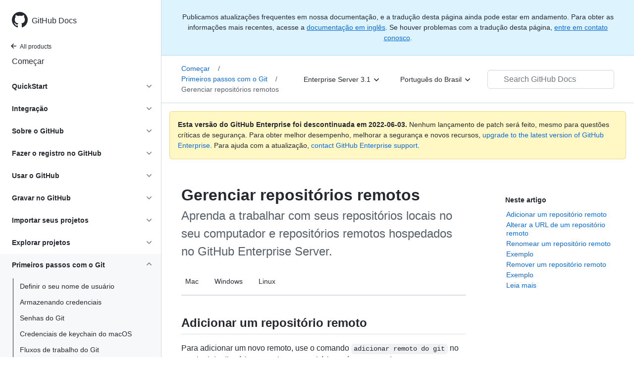

--- FILE ---
content_type: text/html; charset=utf-8
request_url: https://docs.github.com/pt/enterprise-server@3.1/get-started/getting-started-with-git/managing-remote-repositories
body_size: 24195
content:
<!DOCTYPE html><html lang="pt"><head><meta charset="utf-8"><meta name="viewport" content="width=device-width, initial-scale=1"><link rel="alternate icon" type="image/png" href="https://github.github.com/docs-ghes-3.1/assets/cb-600/images/site/favicon.png"><link rel="icon" type="image/svg+xml" href="https://github.github.com/docs-ghes-3.1/assets/cb-803/images/site/favicon.svg"><meta name="google-site-verification" content="c1kuD-K2HIVF635lypcsWPoD4kilo5-jA_wBFyT4uMY"><meta name="csrf-token" content="tpKZavKB-j91u0tuj7SrZ61SkpgdN9BzIFSc"><title>Gerenciar repositórios remotos - GitHub Enterprise Server 3.1 Docs</title><meta name="description" content="Aprenda a trabalhar com seus repositórios locais no seu computador e repositórios remotos hospedados no GitHub Enterprise Server."><link rel="alternate" hreflang="en" href="https://docs.github.com/en/enterprise-server@3.1/get-started/getting-started-with-git/managing-remote-repositories"><link rel="alternate" hreflang="zh-Hans" href="https://docs.github.com/cn/enterprise-server@3.1/get-started/getting-started-with-git/managing-remote-repositories"><link rel="alternate" hreflang="ja" href="https://docs.github.com/ja/enterprise-server@3.1/get-started/getting-started-with-git/managing-remote-repositories"><link rel="alternate" hreflang="es" href="https://docs.github.com/es/enterprise-server@3.1/get-started/getting-started-with-git/managing-remote-repositories"><link rel="alternate" hreflang="pt" href="https://docs.github.com/pt/enterprise-server@3.1/get-started/getting-started-with-git/managing-remote-repositories"><meta name="path-language" content="pt"><meta name="path-version" content="enterprise-server@3.1"><meta name="path-product" content="get-started"><meta name="path-article" content="get-started/getting-started-with-git/managing-remote-repositories"><meta name="page-document-type" content="article"><meta name="status" content="200"><meta property="og:site_name" content="GitHub Docs"><meta property="og:title" content="Gerenciar repositórios remotos - GitHub Enterprise Server 3.1 Docs"><meta property="og:type" content="article"><meta property="og:url" content="http://localhost:4001/pt/enterprise-server@3.1/get-started/getting-started-with-git/managing-remote-repositories"><meta property="og:image" content="https://github.githubassets.com/images/modules/open_graph/github-logo.png"><meta name="next-head-count" content="24"><link rel="preload" href="/enterprise/3.1/_next/static/css/aa28c44038293a52.css" as="style"><link rel="stylesheet" href="/enterprise/3.1/_next/static/css/aa28c44038293a52.css" data-n-g=""><link rel="preload" href="/enterprise/3.1/_next/static/css/95107875f6e14a43.css" as="style"><link rel="stylesheet" href="/enterprise/3.1/_next/static/css/95107875f6e14a43.css" data-n-p=""><noscript data-n-css=""></noscript><script defer="" nomodule="" src="/enterprise/3.1/_next/static/chunks/polyfills-5cd94c89d3acac5f.js"></script><script src="/enterprise/3.1/_next/static/chunks/webpack-c80934b08e5faa8c.js" defer=""></script><script src="/enterprise/3.1/_next/static/chunks/framework-bb5c596eafb42b22.js" defer=""></script><script src="/enterprise/3.1/_next/static/chunks/main-4d1ec7eff4271fce.js" defer=""></script><script src="/enterprise/3.1/_next/static/chunks/pages/_app-6d11d921b3e03aa4.js" defer=""></script><script src="/enterprise/3.1/_next/static/chunks/0e226fb0-d2efd2620e30834f.js" defer=""></script><script src="/enterprise/3.1/_next/static/chunks/3c6f1f65-9d892a6bb8a1eecd.js" defer=""></script><script src="/enterprise/3.1/_next/static/chunks/311-ffa9f63e5bd234ac.js" defer=""></script><script src="/enterprise/3.1/_next/static/chunks/148-99f54184873396ad.js" defer=""></script><script src="/enterprise/3.1/_next/static/chunks/616-910d0397bafa52e0.js" defer=""></script><script src="/enterprise/3.1/_next/static/chunks/684-09a78e026dae65bb.js" defer=""></script><script src="/enterprise/3.1/_next/static/chunks/496-a74eb7795afa7aa7.js" defer=""></script><script src="/enterprise/3.1/_next/static/chunks/752-33fa6f3f6a2b9d43.js" defer=""></script><script src="/enterprise/3.1/_next/static/chunks/627-882b1e6b02a2286e.js" defer=""></script><script src="/enterprise/3.1/_next/static/chunks/pages/%5BversionId%5D/%5BproductId%5D/%5B...restPage%5D-68d0ba52390fa0d2.js" defer=""></script><script src="/enterprise/3.1/_next/static/1k7d6TwYIlquu-_QAKL2r/_buildManifest.js" defer=""></script><script src="/enterprise/3.1/_next/static/1k7d6TwYIlquu-_QAKL2r/_ssgManifest.js" defer=""></script><script src="/enterprise/3.1/_next/static/1k7d6TwYIlquu-_QAKL2r/_middlewareManifest.js" defer=""></script><style data-styled="" data-styled-version="5.3.5">.iqiZWH{padding-top:8px;padding-bottom:8px;}/*!sc*/
.iYYqoc{grid-area:topper;}/*!sc*/
.dsDXDh{-webkit-align-self:flex-start;-ms-flex-item-align:start;align-self:flex-start;grid-area:sidebar;}/*!sc*/
.gpLjoq{grid-area:intro;}/*!sc*/
.fWkkBJ{grid-area:content;}/*!sc*/
data-styled.g3[id="Box-sc-1gh2r6s-0"]{content:"iqiZWH,iYYqoc,dsDXDh,gpLjoq,fWkkBJ,"}/*!sc*/
.kFAJDP{margin-top:8px;margin-bottom:8px;}/*!sc*/
data-styled.g35[id="Group__StyledGroup-sc-cnw2p9-0"]{content:"kFAJDP,"}/*!sc*/
.jFWMyo{display:-webkit-box;display:-webkit-flex;display:-ms-flexbox;display:flex;min-width:0;position:relative;-webkit-box-flex:1;-webkit-flex-grow:1;-ms-flex-positive:1;flex-grow:1;}/*!sc*/
data-styled.g38[id="Item__DividedContent-sc-yeql7o-0"]{content:"jFWMyo,"}/*!sc*/
.dNVTXa{-webkit-align-items:baseline;-webkit-box-align:baseline;-ms-flex-align:baseline;align-items:baseline;display:-webkit-box;display:-webkit-flex;display:-ms-flexbox;display:flex;min-width:0;-webkit-flex-direction:var(--main-content-flex-direction);-ms-flex-direction:var(--main-content-flex-direction);flex-direction:var(--main-content-flex-direction);-webkit-box-flex:1;-webkit-flex-grow:1;-ms-flex-positive:1;flex-grow:1;}/*!sc*/
data-styled.g39[id="Item__MainContent-sc-yeql7o-1"]{content:"dNVTXa,"}/*!sc*/
.ffsEGH{padding:6px 8px;display:-webkit-box;display:-webkit-flex;display:-ms-flexbox;display:flex;border-radius:6px;color:#24292f;-webkit-transition:background 33.333ms linear;transition:background 33.333ms linear;-webkit-text-decoration:none;text-decoration:none;padding:2px 0;}/*!sc*/
@media (hover:hover) and (pointer:fine){.ffsEGH:hover{background:var( --item-hover-bg-override,rgba(208,215,222,0.32) );cursor:pointer;}}/*!sc*/
.ffsEGH:not(:first-of-type):not(.Divider__StyledDivider-sc-1cj74ix-0 + .Item__StyledItem-sc-yeql7o-2):not(.Header__StyledHeader-sc-1ym0mwn-0 + .Item__StyledItem-sc-yeql7o-2){margin-top:0;}/*!sc*/
.ffsEGH:not(:first-of-type):not(.Divider__StyledDivider-sc-1cj74ix-0 + .Item__StyledItem-sc-yeql7o-2):not(.Header__StyledHeader-sc-1ym0mwn-0 + .Item__StyledItem-sc-yeql7o-2) .Item__DividedContent-sc-yeql7o-0::before{content:' ';display:block;position:absolute;width:100%;top:-7px;border:0 solid hsla(210,18%,87%,1);border-top-width:0;}/*!sc*/
.ffsEGH:hover .Item__DividedContent-sc-yeql7o-0::before,.ffsEGH:hover + * .Item__DividedContent-sc-yeql7o-0::before{border-color:var(--item-hover-divider-border-color-override,transparent) !important;}/*!sc*/
.ffsEGH:focus .Item__DividedContent-sc-yeql7o-0::before,.ffsEGH:focus + * .Item__DividedContent-sc-yeql7o-0::before,.ffsEGH[data-is-active-descendant] .Item__DividedContent-sc-yeql7o-0::before,[data-is-active-descendant] + .ffsEGH .Item__DividedContent-sc-yeql7o-0::before{border-color:transparent !important;}/*!sc*/
.ffsEGH[data-is-active-descendant='activated-directly']{background:rgba(208,215,222,0.48);}/*!sc*/
.ffsEGH[data-is-active-descendant='activated-indirectly']{background:rgba(208,215,222,0.32);}/*!sc*/
.ffsEGH:focus{background:rgba(208,215,222,0.48);outline:none;}/*!sc*/
.ffsEGH:active{background:rgba(208,215,222,0.48);}/*!sc*/
.ffsEGH:hover{border-radius:0;}/*!sc*/
.kxkZvb{padding:6px 8px;display:-webkit-box;display:-webkit-flex;display:-ms-flexbox;display:flex;border-radius:6px;color:#24292f;-webkit-transition:background 33.333ms linear;transition:background 33.333ms linear;-webkit-text-decoration:none;text-decoration:none;list-style:none;padding:2px;}/*!sc*/
@media (hover:hover) and (pointer:fine){.kxkZvb:hover{background:var( --item-hover-bg-override,rgba(208,215,222,0.32) );cursor:pointer;}}/*!sc*/
.kxkZvb:not(:first-of-type):not(.Divider__StyledDivider-sc-1cj74ix-0 + .Item__StyledItem-sc-yeql7o-2):not(.Header__StyledHeader-sc-1ym0mwn-0 + .Item__StyledItem-sc-yeql7o-2){margin-top:0;}/*!sc*/
.kxkZvb:not(:first-of-type):not(.Divider__StyledDivider-sc-1cj74ix-0 + .Item__StyledItem-sc-yeql7o-2):not(.Header__StyledHeader-sc-1ym0mwn-0 + .Item__StyledItem-sc-yeql7o-2) .Item__DividedContent-sc-yeql7o-0::before{content:' ';display:block;position:absolute;width:100%;top:-7px;border:0 solid hsla(210,18%,87%,1);border-top-width:0;}/*!sc*/
.kxkZvb:hover .Item__DividedContent-sc-yeql7o-0::before,.kxkZvb:hover + * .Item__DividedContent-sc-yeql7o-0::before{border-color:var(--item-hover-divider-border-color-override,transparent) !important;}/*!sc*/
.kxkZvb:focus .Item__DividedContent-sc-yeql7o-0::before,.kxkZvb:focus + * .Item__DividedContent-sc-yeql7o-0::before,.kxkZvb[data-is-active-descendant] .Item__DividedContent-sc-yeql7o-0::before,[data-is-active-descendant] + .kxkZvb .Item__DividedContent-sc-yeql7o-0::before{border-color:transparent !important;}/*!sc*/
.kxkZvb[data-is-active-descendant='activated-directly']{background:rgba(208,215,222,0.48);}/*!sc*/
.kxkZvb[data-is-active-descendant='activated-indirectly']{background:rgba(208,215,222,0.32);}/*!sc*/
.kxkZvb:focus{background:rgba(208,215,222,0.48);outline:none;}/*!sc*/
.kxkZvb:active{background:rgba(208,215,222,0.48);}/*!sc*/
.kxkZvb:hover{background-color:var(--color-canvas-inset);}/*!sc*/
.kxkZvb ul > li:hover{background-color:var(--color-neutral-subtle);}/*!sc*/
data-styled.g40[id="Item__StyledItem-sc-yeql7o-2"]{content:"ffsEGH,kxkZvb,"}/*!sc*/
.dGgdET{font-size:14px;line-height:20px;}/*!sc*/
.dGgdET[data-has-active-descendant],.dGgdET:focus-within{--item-hover-bg-override:none;--item-hover-divider-border-color-override:hsla(210,18%,87%,1);}/*!sc*/
data-styled.g48[id="List__StyledList-sc-1x7olzq-0"]{content:"dGgdET,"}/*!sc*/
.gTOkuj > summary{list-style:none;}/*!sc*/
.gTOkuj > summary::-webkit-details-marker{display:none;}/*!sc*/
data-styled.g64[id="Details-sc-1qhvasm-0"]{content:"gTOkuj,"}/*!sc*/
.dddeTa{background-clip:padding-box;background-color:#ffffff;border:1px solid #d0d7de;border-radius:6px;box-shadow:0 8px 24px rgba(140,149,159,0.2);left:0;list-style:none;margin-top:2px;padding:5px 0 5px 0 !important;position:absolute;top:100%;width:160px;z-index:100;right:0;left:auto;}/*!sc*/
.dddeTa::before{position:absolute;display:inline-block;content:'';}/*!sc*/
.dddeTa::after{position:absolute;display:inline-block;content:'';}/*!sc*/
.dddeTa::before{border:8px solid transparent;border-bottom-color:#ffffff;}/*!sc*/
.dddeTa::after{border:7px solid transparent;border-bottom-color:#ffffff;}/*!sc*/
.dddeTa > ul{list-style:none;}/*!sc*/
.dddeTa::before{top:-16px;right:9px;left:auto;}/*!sc*/
.dddeTa::after{top:-14px;right:10px;left:auto;}/*!sc*/
data-styled.g71[id="Dropdown__DropdownMenu-sc-18slzvc-2"]{content:"dddeTa,"}/*!sc*/
.gxDeFH{display:block;padding:4px 10px 4px 15px;overflow:hidden;color:#24292f;text-overflow:ellipsis;white-space:nowrap;}/*!sc*/
.gxDeFH a{color:#24292f;-webkit-text-decoration:none;text-decoration:none;display:block;overflow:hidden;color:#24292f;text-overflow:ellipsis;white-space:nowrap;}/*!sc*/
.gxDeFH:focus,.gxDeFH a:focus{color:#ffffff;-webkit-text-decoration:none;text-decoration:none;background-color:#0969da;}/*!sc*/
.gxDeFH:hover,.gxDeFH:hover a{color:#ffffff;-webkit-text-decoration:none;text-decoration:none;background-color:#0969da;outline:none;}/*!sc*/
data-styled.g72[id="Dropdown__DropdownItem-sc-18slzvc-3"]{content:"gxDeFH,"}/*!sc*/
.hAHKnX{position:relative;color:#24292f;padding:16px;border-style:solid;border-width:1px;border-radius:6px;margin-top:0;color:#24292f;background-color:#fff8c5;border-color:rgba(212,167,44,0.4);}/*!sc*/
.hAHKnX p:last-child{margin-bottom:0;}/*!sc*/
.hAHKnX svg{margin-right:8px;}/*!sc*/
.hAHKnX svg{color:#9a6700;}/*!sc*/
data-styled.g76[id="Flash-sc-1jd8n2z-0"]{content:"hAHKnX,"}/*!sc*/
.gTWndi{font-weight:600;font-size:32px;margin:0;font-size:14px;}/*!sc*/
data-styled.g82[id="Heading-sc-1irtotl-0"]{content:"gTWndi,"}/*!sc*/
.keFSwy{display:-webkit-box;display:-webkit-flex;display:-ms-flexbox;display:flex;-webkit-box-pack:justify;-webkit-justify-content:space-between;-ms-flex-pack:justify;justify-content:space-between;border-bottom:1px solid hsla(210,18%,87%,1);}/*!sc*/
.keFSwy.UnderlineNav--right{-webkit-box-pack:end;-webkit-justify-content:flex-end;-ms-flex-pack:end;justify-content:flex-end;}/*!sc*/
.keFSwy.UnderlineNav--right .UnderlineNav-item{margin-right:0;margin-left:16px;}/*!sc*/
.keFSwy.UnderlineNav--right .UnderlineNav-actions{-webkit-flex:1 1 auto;-ms-flex:1 1 auto;flex:1 1 auto;}/*!sc*/
.keFSwy.UnderlineNav--full{display:block;}/*!sc*/
.keFSwy .UnderlineNav-body{display:-webkit-box;display:-webkit-flex;display:-ms-flexbox;display:flex;margin-bottom:-1px;}/*!sc*/
.keFSwy .UnderlineNav-actions{-webkit-align-self:center;-ms-flex-item-align:center;align-self:center;}/*!sc*/
data-styled.g131[id="UnderlineNav__UnderlineNavBase-sc-1lhwixe-0"]{content:"keFSwy,"}/*!sc*/
.btLAYH{padding:16px 8px;margin-right:16px;font-size:14px;line-height:1.5;color:#24292f;text-align:center;border-bottom:2px solid transparent;-webkit-text-decoration:none;text-decoration:none;color:var(--color-fg-default);}/*!sc*/
.btLAYH:hover,.btLAYH:focus{color:#24292f;-webkit-text-decoration:none;text-decoration:none;border-bottom-color:rgba(175,184,193,0.2);-webkit-transition:0.2s ease;transition:0.2s ease;}/*!sc*/
.btLAYH:hover .UnderlineNav-octicon,.btLAYH:focus .UnderlineNav-octicon{color:#57606a;}/*!sc*/
.btLAYH.selected{color:#24292f;border-bottom-color:#FD8C73;}/*!sc*/
.btLAYH.selected .UnderlineNav-octicon{color:#24292f;}/*!sc*/
.btLAYH.selected{color:var(--color-fg-default);}/*!sc*/
.btLAYH:hover{color:var(--color-fg-default);}/*!sc*/
.btLAYH:focus{color:var(--color-fg-default);outline:-webkit-focus-ring-color auto 1px;}/*!sc*/
data-styled.g132[id="UnderlineNav__UnderlineNavLink-sc-1lhwixe-1"]{content:"btLAYH,"}/*!sc*/
.btzdit{max-width:720px;display:grid;grid-template-columns:minmax(0,1fr);grid-template-areas:'topper' 'intro' 'sidebar' 'content';row-gap:8px;}/*!sc*/
@media (min-width:1280px){.btzdit{max-width:none;padding-top:24px;grid-template-rows:auto 1fr;grid-template-columns:minmax(500px,720px) minmax(220px,1fr);grid-template-areas:'topper sidebar' 'intro sidebar' 'content sidebar';-webkit-column-gap:80px;column-gap:80px;row-gap:0;}}/*!sc*/
data-styled.g135[id="ArticleGridLayout__Container-sc-we7dhr-0"]{content:"btzdit,"}/*!sc*/
@media (min-width:1280px){.ksIkgZ{position:-webkit-sticky;position:sticky;padding-top:24px;top:5em;max-height:calc(100vh - 5em);overflow-y:auto;padding-bottom:40px !important;}}/*!sc*/
data-styled.g136[id="ArticleGridLayout__SidebarContent-sc-we7dhr-1"]{content:"ksIkgZ,"}/*!sc*/
</style></head><body data-color-mode="auto" data-dark-theme="dark" data-light-theme="light"><div id="__next" data-reactroot=""><div class="d-lg-flex"><a href="#main-content" class="sr-only">Skip to main content</a><div class="d-none d-lg-block bg-primary position-sticky top-0 overflow-y-auto flex-shrink-0 pb-5 border-right" style="width:326px;height:100vh" role="banner"><div tabindex="-1" class="d-flex flex-items-center p-4 position-sticky top-0 color-bg-default" style="z-index:3" id="github-logo"><a rel="" class="color-fg-default" aria-hidden="true" tabindex="-1" href="/pt"><svg aria-hidden="true" role="img" class="octicon octicon-mark-github" viewBox="0 0 16 16" width="32" height="32" fill="currentColor" style="display:inline-block;user-select:none;vertical-align:text-bottom;overflow:visible"><path fill-rule="evenodd" d="M8 0C3.58 0 0 3.58 0 8c0 3.54 2.29 6.53 5.47 7.59.4.07.55-.17.55-.38 0-.19-.01-.82-.01-1.49-2.01.37-2.53-.49-2.69-.94-.09-.23-.48-.94-.82-1.13-.28-.15-.68-.52-.01-.53.63-.01 1.08.58 1.23.82.72 1.21 1.87.87 2.33.66.07-.52.28-.87.51-1.07-1.78-.2-3.64-.89-3.64-3.95 0-.87.31-1.59.82-2.15-.08-.2-.36-1.02.08-2.12 0 0 .67-.21 2.2.82.64-.18 1.32-.27 2-.27.68 0 1.36.09 2 .27 1.53-1.04 2.2-.82 2.2-.82.44 1.1.16 1.92.08 2.12.51.56.82 1.27.82 2.15 0 3.07-1.87 3.75-3.65 3.95.29.25.54.73.54 1.48 0 1.07-.01 1.93-.01 2.2 0 .21.15.46.55.38A8.013 8.013 0 0016 8c0-4.42-3.58-8-8-8z"></path></svg></a><a rel="" class="f4 text-semibold color-fg-default no-underline no-wrap pl-2 flex-auto" href="/pt">GitHub Docs</a></div><nav><ul data-testid="sidebar"><li><a href="/pt/enterprise-server@3.1" class="f6 pl-4 pr-5 ml-n1 pb-1 color-fg-default"><svg aria-hidden="true" role="img" class="mr-1" viewBox="0 0 16 16" width="16" height="16" fill="currentColor" style="display:inline-block;user-select:none;vertical-align:text-bottom;overflow:visible"><path fill-rule="evenodd" d="M7.78 12.53a.75.75 0 01-1.06 0L2.47 8.28a.75.75 0 010-1.06l4.25-4.25a.75.75 0 011.06 1.06L4.81 7h7.44a.75.75 0 010 1.5H4.81l2.97 2.97a.75.75 0 010 1.06z"></path></svg>All products</a></li><li data-testid="sidebar-product" title="Começar" class="my-2"><a rel="" class="pl-4 pr-5 pb-1 f4 color-fg-default no-underline" href="/pt/enterprise-server@3.1/get-started">Começar</a></li><li class="my-3" data-testid="product-sidebar-items"><ul class="list-style-none"><li data-is-active-category="false" data-is-current-page="false" class="py-1"><details class="details-reset"><summary class="outline-none"><div class="d-flex flex-justify-between"><div class="pl-4 pr-1 py-2 f5 d-block flex-auto mr-3 color-fg-default no-underline text-bold">QuickStart</div><span style="margin-top:7px" class="flex-shrink-0 pr-3"><svg aria-hidden="true" role="img" class="opacity-60" viewBox="0 0 16 16" width="16" height="16" fill="currentColor" style="display:inline-block;user-select:none;vertical-align:text-bottom;overflow:visible"><path fill-rule="evenodd" d="M12.78 6.22a.75.75 0 010 1.06l-4.25 4.25a.75.75 0 01-1.06 0L3.22 7.28a.75.75 0 011.06-1.06L8 9.94l3.72-3.72a.75.75 0 011.06 0z"></path></svg></span></div></summary><div data-testid="sidebar-article-group" class="pb-0"><ul class="List__StyledList-sc-1x7olzq-0 dGgdET"><div class="Group__StyledGroup-sc-cnw2p9-0 kFAJDP"><li tabindex="-1" data-testid="sidebar-article" data-is-current-page="false" class="Item__StyledItem-sc-yeql7o-2 ffsEGH position-relative SidebarProduct_sidebarArticle__dQ4tN"><div class="Item__DividedContent-sc-yeql7o-0 jFWMyo"><div style="--main-content-flex-direction:row" class="Item__MainContent-sc-yeql7o-1 dNVTXa"><a rel="" class="d-block pl-6 pr-5 py-1 no-underline width-full color-fg-default" href="/pt/enterprise-server@3.1/get-started/quickstart/hello-world">Hello World</a></div></div></li><li tabindex="-1" data-testid="sidebar-article" data-is-current-page="false" class="Item__StyledItem-sc-yeql7o-2 ffsEGH position-relative SidebarProduct_sidebarArticle__dQ4tN"><div class="Item__DividedContent-sc-yeql7o-0 jFWMyo"><div style="--main-content-flex-direction:row" class="Item__MainContent-sc-yeql7o-1 dNVTXa"><a rel="" class="d-block pl-6 pr-5 py-1 no-underline width-full color-fg-default" href="/pt/enterprise-server@3.1/get-started/quickstart/set-up-git">Configurar o Git</a></div></div></li><li tabindex="-1" data-testid="sidebar-article" data-is-current-page="false" class="Item__StyledItem-sc-yeql7o-2 ffsEGH position-relative SidebarProduct_sidebarArticle__dQ4tN"><div class="Item__DividedContent-sc-yeql7o-0 jFWMyo"><div style="--main-content-flex-direction:row" class="Item__MainContent-sc-yeql7o-1 dNVTXa"><a rel="" class="d-block pl-6 pr-5 py-1 no-underline width-full color-fg-default" href="/pt/enterprise-server@3.1/get-started/quickstart/create-a-repo">Criar um repositório</a></div></div></li><li tabindex="-1" data-testid="sidebar-article" data-is-current-page="false" class="Item__StyledItem-sc-yeql7o-2 ffsEGH position-relative SidebarProduct_sidebarArticle__dQ4tN"><div class="Item__DividedContent-sc-yeql7o-0 jFWMyo"><div style="--main-content-flex-direction:row" class="Item__MainContent-sc-yeql7o-1 dNVTXa"><a rel="" class="d-block pl-6 pr-5 py-1 no-underline width-full color-fg-default" href="/pt/enterprise-server@3.1/get-started/quickstart/fork-a-repo">Bifurcar um repo</a></div></div></li><li tabindex="-1" data-testid="sidebar-article" data-is-current-page="false" class="Item__StyledItem-sc-yeql7o-2 ffsEGH position-relative SidebarProduct_sidebarArticle__dQ4tN"><div class="Item__DividedContent-sc-yeql7o-0 jFWMyo"><div style="--main-content-flex-direction:row" class="Item__MainContent-sc-yeql7o-1 dNVTXa"><a rel="" class="d-block pl-6 pr-5 py-1 no-underline width-full color-fg-default" href="/pt/enterprise-server@3.1/get-started/quickstart/github-flow">Fluxo do GitHub</a></div></div></li><li tabindex="-1" data-testid="sidebar-article" data-is-current-page="false" class="Item__StyledItem-sc-yeql7o-2 ffsEGH position-relative SidebarProduct_sidebarArticle__dQ4tN"><div class="Item__DividedContent-sc-yeql7o-0 jFWMyo"><div style="--main-content-flex-direction:row" class="Item__MainContent-sc-yeql7o-1 dNVTXa"><a rel="" class="d-block pl-6 pr-5 py-1 no-underline width-full color-fg-default" href="/pt/enterprise-server@3.1/get-started/quickstart/contributing-to-projects">Contribuir para projetos</a></div></div></li><li tabindex="-1" data-testid="sidebar-article" data-is-current-page="false" class="Item__StyledItem-sc-yeql7o-2 ffsEGH position-relative SidebarProduct_sidebarArticle__dQ4tN"><div class="Item__DividedContent-sc-yeql7o-0 jFWMyo"><div style="--main-content-flex-direction:row" class="Item__MainContent-sc-yeql7o-1 dNVTXa"><a rel="" class="d-block pl-6 pr-5 py-1 no-underline width-full color-fg-default" href="/pt/enterprise-server@3.1/get-started/quickstart/be-social">Interações sociais</a></div></div></li><li tabindex="-1" data-testid="sidebar-article" data-is-current-page="false" class="Item__StyledItem-sc-yeql7o-2 ffsEGH position-relative SidebarProduct_sidebarArticle__dQ4tN"><div class="Item__DividedContent-sc-yeql7o-0 jFWMyo"><div style="--main-content-flex-direction:row" class="Item__MainContent-sc-yeql7o-1 dNVTXa"><a rel="" class="d-block pl-6 pr-5 py-1 no-underline width-full color-fg-default" href="/pt/enterprise-server@3.1/get-started/quickstart/communicating-on-github">Comunicar-se no GitHub</a></div></div></li><li tabindex="-1" data-testid="sidebar-article" data-is-current-page="false" class="Item__StyledItem-sc-yeql7o-2 ffsEGH position-relative SidebarProduct_sidebarArticle__dQ4tN"><div class="Item__DividedContent-sc-yeql7o-0 jFWMyo"><div style="--main-content-flex-direction:row" class="Item__MainContent-sc-yeql7o-1 dNVTXa"><a rel="" class="d-block pl-6 pr-5 py-1 no-underline width-full color-fg-default" href="/pt/enterprise-server@3.1/get-started/quickstart/github-glossary">Glossário do GitHub</a></div></div></li><li tabindex="-1" data-testid="sidebar-article" data-is-current-page="false" class="Item__StyledItem-sc-yeql7o-2 ffsEGH position-relative SidebarProduct_sidebarArticle__dQ4tN"><div class="Item__DividedContent-sc-yeql7o-0 jFWMyo"><div style="--main-content-flex-direction:row" class="Item__MainContent-sc-yeql7o-1 dNVTXa"><a rel="" class="d-block pl-6 pr-5 py-1 no-underline width-full color-fg-default" href="/pt/enterprise-server@3.1/get-started/quickstart/git-cheatsheet">Folha de consultas Git</a></div></div></li><li tabindex="-1" data-testid="sidebar-article" data-is-current-page="false" class="Item__StyledItem-sc-yeql7o-2 ffsEGH position-relative SidebarProduct_sidebarArticle__dQ4tN"><div class="Item__DividedContent-sc-yeql7o-0 jFWMyo"><div style="--main-content-flex-direction:row" class="Item__MainContent-sc-yeql7o-1 dNVTXa"><a rel="" class="d-block pl-6 pr-5 py-1 no-underline width-full color-fg-default" href="/pt/enterprise-server@3.1/get-started/quickstart/git-and-github-learning-resources">Recursos de aprendizagem</a></div></div></li></div></ul></div></details></li><li data-is-active-category="false" data-is-current-page="false" class="py-1"><details class="details-reset"><summary class="outline-none"><div class="d-flex flex-justify-between"><div class="pl-4 pr-1 py-2 f5 d-block flex-auto mr-3 color-fg-default no-underline text-bold">Integração</div><span style="margin-top:7px" class="flex-shrink-0 pr-3"><svg aria-hidden="true" role="img" class="opacity-60" viewBox="0 0 16 16" width="16" height="16" fill="currentColor" style="display:inline-block;user-select:none;vertical-align:text-bottom;overflow:visible"><path fill-rule="evenodd" d="M12.78 6.22a.75.75 0 010 1.06l-4.25 4.25a.75.75 0 01-1.06 0L3.22 7.28a.75.75 0 011.06-1.06L8 9.94l3.72-3.72a.75.75 0 011.06 0z"></path></svg></span></div></summary><div data-testid="sidebar-article-group" class="pb-0"><ul class="List__StyledList-sc-1x7olzq-0 dGgdET"><div class="Group__StyledGroup-sc-cnw2p9-0 kFAJDP"><li tabindex="-1" data-testid="sidebar-article" data-is-current-page="false" class="Item__StyledItem-sc-yeql7o-2 ffsEGH position-relative SidebarProduct_sidebarArticle__dQ4tN"><div class="Item__DividedContent-sc-yeql7o-0 jFWMyo"><div style="--main-content-flex-direction:row" class="Item__MainContent-sc-yeql7o-1 dNVTXa"><a rel="" class="d-block pl-6 pr-5 py-1 no-underline width-full color-fg-default" href="/pt/enterprise-server@3.1/get-started/onboarding/getting-started-with-your-github-account">Introdução �&nbsp; sua conta do GitHub</a></div></div></li><li tabindex="-1" data-testid="sidebar-article" data-is-current-page="false" class="Item__StyledItem-sc-yeql7o-2 ffsEGH position-relative SidebarProduct_sidebarArticle__dQ4tN"><div class="Item__DividedContent-sc-yeql7o-0 jFWMyo"><div style="--main-content-flex-direction:row" class="Item__MainContent-sc-yeql7o-1 dNVTXa"><a rel="" class="d-block pl-6 pr-5 py-1 no-underline width-full color-fg-default" href="/pt/enterprise-server@3.1/get-started/onboarding/getting-started-with-github-enterprise-server">Introdução ao GitHub Enterprise Server</a></div></div></li></div></ul></div></details></li><li data-is-active-category="false" data-is-current-page="false" class="py-1"><details class="details-reset"><summary class="outline-none"><div class="d-flex flex-justify-between"><div class="pl-4 pr-1 py-2 f5 d-block flex-auto mr-3 color-fg-default no-underline text-bold">Sobre o GitHub</div><span style="margin-top:7px" class="flex-shrink-0 pr-3"><svg aria-hidden="true" role="img" class="opacity-60" viewBox="0 0 16 16" width="16" height="16" fill="currentColor" style="display:inline-block;user-select:none;vertical-align:text-bottom;overflow:visible"><path fill-rule="evenodd" d="M12.78 6.22a.75.75 0 010 1.06l-4.25 4.25a.75.75 0 01-1.06 0L3.22 7.28a.75.75 0 011.06-1.06L8 9.94l3.72-3.72a.75.75 0 011.06 0z"></path></svg></span></div></summary><div data-testid="sidebar-article-group" class="pb-0"><ul class="List__StyledList-sc-1x7olzq-0 dGgdET"><div class="Group__StyledGroup-sc-cnw2p9-0 kFAJDP"><li tabindex="-1" data-testid="sidebar-article" data-is-current-page="false" class="Item__StyledItem-sc-yeql7o-2 ffsEGH position-relative SidebarProduct_sidebarArticle__dQ4tN"><div class="Item__DividedContent-sc-yeql7o-0 jFWMyo"><div style="--main-content-flex-direction:row" class="Item__MainContent-sc-yeql7o-1 dNVTXa"><a rel="" class="d-block pl-6 pr-5 py-1 no-underline width-full color-fg-default" href="/pt/enterprise-server@3.1/get-started/learning-about-github/githubs-products">Produtos do GitHub</a></div></div></li><li tabindex="-1" data-testid="sidebar-article" data-is-current-page="false" class="Item__StyledItem-sc-yeql7o-2 ffsEGH position-relative SidebarProduct_sidebarArticle__dQ4tN"><div class="Item__DividedContent-sc-yeql7o-0 jFWMyo"><div style="--main-content-flex-direction:row" class="Item__MainContent-sc-yeql7o-1 dNVTXa"><a rel="" class="d-block pl-6 pr-5 py-1 no-underline width-full color-fg-default" href="/pt/enterprise-server@3.1/get-started/learning-about-github/about-versions-of-github-docs">Versões da documentação</a></div></div></li><li tabindex="-1" data-testid="sidebar-article" data-is-current-page="false" class="Item__StyledItem-sc-yeql7o-2 ffsEGH position-relative SidebarProduct_sidebarArticle__dQ4tN"><div class="Item__DividedContent-sc-yeql7o-0 jFWMyo"><div style="--main-content-flex-direction:row" class="Item__MainContent-sc-yeql7o-1 dNVTXa"><a rel="" class="d-block pl-6 pr-5 py-1 no-underline width-full color-fg-default" href="/pt/enterprise-server@3.1/get-started/learning-about-github/github-language-support">Suporte a linguagem do GitHub</a></div></div></li><li tabindex="-1" data-testid="sidebar-article" data-is-current-page="false" class="Item__StyledItem-sc-yeql7o-2 ffsEGH position-relative SidebarProduct_sidebarArticle__dQ4tN"><div class="Item__DividedContent-sc-yeql7o-0 jFWMyo"><div style="--main-content-flex-direction:row" class="Item__MainContent-sc-yeql7o-1 dNVTXa"><a rel="" class="d-block pl-6 pr-5 py-1 no-underline width-full color-fg-default" href="/pt/enterprise-server@3.1/get-started/learning-about-github/types-of-github-accounts">Tipos de contas do GitHub</a></div></div></li><li tabindex="-1" data-testid="sidebar-article" data-is-current-page="false" class="Item__StyledItem-sc-yeql7o-2 ffsEGH position-relative SidebarProduct_sidebarArticle__dQ4tN"><div class="Item__DividedContent-sc-yeql7o-0 jFWMyo"><div style="--main-content-flex-direction:row" class="Item__MainContent-sc-yeql7o-1 dNVTXa"><a rel="" class="d-block pl-6 pr-5 py-1 no-underline width-full color-fg-default" href="/pt/enterprise-server@3.1/get-started/learning-about-github/access-permissions-on-github">Permissões de acesso</a></div></div></li><li tabindex="-1" data-testid="sidebar-article" data-is-current-page="false" class="Item__StyledItem-sc-yeql7o-2 ffsEGH position-relative SidebarProduct_sidebarArticle__dQ4tN"><div class="Item__DividedContent-sc-yeql7o-0 jFWMyo"><div style="--main-content-flex-direction:row" class="Item__MainContent-sc-yeql7o-1 dNVTXa"><a rel="" class="d-block pl-6 pr-5 py-1 no-underline width-full color-fg-default" href="/pt/enterprise-server@3.1/get-started/learning-about-github/about-github-advanced-security">Segurança Avançada GitHub</a></div></div></li></div></ul></div></details></li><li data-is-active-category="false" data-is-current-page="false" class="py-1"><details class="details-reset"><summary class="outline-none"><div class="d-flex flex-justify-between"><div class="pl-4 pr-1 py-2 f5 d-block flex-auto mr-3 color-fg-default no-underline text-bold">Fazer o registro no GitHub</div><span style="margin-top:7px" class="flex-shrink-0 pr-3"><svg aria-hidden="true" role="img" class="opacity-60" viewBox="0 0 16 16" width="16" height="16" fill="currentColor" style="display:inline-block;user-select:none;vertical-align:text-bottom;overflow:visible"><path fill-rule="evenodd" d="M12.78 6.22a.75.75 0 010 1.06l-4.25 4.25a.75.75 0 01-1.06 0L3.22 7.28a.75.75 0 011.06-1.06L8 9.94l3.72-3.72a.75.75 0 011.06 0z"></path></svg></span></div></summary><div data-testid="sidebar-article-group" class="pb-0"><ul class="List__StyledList-sc-1x7olzq-0 dGgdET"><div class="Group__StyledGroup-sc-cnw2p9-0 kFAJDP"><li tabindex="-1" data-testid="sidebar-article" data-is-current-page="false" class="Item__StyledItem-sc-yeql7o-2 ffsEGH position-relative SidebarProduct_sidebarArticle__dQ4tN"><div class="Item__DividedContent-sc-yeql7o-0 jFWMyo"><div style="--main-content-flex-direction:row" class="Item__MainContent-sc-yeql7o-1 dNVTXa"><a rel="" class="d-block pl-6 pr-5 py-1 no-underline width-full color-fg-default" href="/pt/enterprise-server@3.1/get-started/signing-up-for-github/setting-up-a-trial-of-github-enterprise-cloud">Enterprise Cloud trial</a></div></div></li><li tabindex="-1" data-testid="sidebar-article" data-is-current-page="false" class="Item__StyledItem-sc-yeql7o-2 ffsEGH position-relative SidebarProduct_sidebarArticle__dQ4tN"><div class="Item__DividedContent-sc-yeql7o-0 jFWMyo"><div style="--main-content-flex-direction:row" class="Item__MainContent-sc-yeql7o-1 dNVTXa"><a rel="" class="d-block pl-6 pr-5 py-1 no-underline width-full color-fg-default" href="/pt/enterprise-server@3.1/get-started/signing-up-for-github/setting-up-a-trial-of-github-enterprise-server">Teste do servidor corporativo</a></div></div></li></div></ul></div></details></li><li data-is-active-category="false" data-is-current-page="false" class="py-1"><details class="details-reset"><summary class="outline-none"><div class="d-flex flex-justify-between"><div class="pl-4 pr-1 py-2 f5 d-block flex-auto mr-3 color-fg-default no-underline text-bold">Usar o GitHub</div><span style="margin-top:7px" class="flex-shrink-0 pr-3"><svg aria-hidden="true" role="img" class="opacity-60" viewBox="0 0 16 16" width="16" height="16" fill="currentColor" style="display:inline-block;user-select:none;vertical-align:text-bottom;overflow:visible"><path fill-rule="evenodd" d="M12.78 6.22a.75.75 0 010 1.06l-4.25 4.25a.75.75 0 01-1.06 0L3.22 7.28a.75.75 0 011.06-1.06L8 9.94l3.72-3.72a.75.75 0 011.06 0z"></path></svg></span></div></summary><div data-testid="sidebar-article-group" class="pb-0"><ul class="List__StyledList-sc-1x7olzq-0 dGgdET"><div class="Group__StyledGroup-sc-cnw2p9-0 kFAJDP"><li tabindex="-1" data-testid="sidebar-article" data-is-current-page="false" class="Item__StyledItem-sc-yeql7o-2 ffsEGH position-relative SidebarProduct_sidebarArticle__dQ4tN"><div class="Item__DividedContent-sc-yeql7o-0 jFWMyo"><div style="--main-content-flex-direction:row" class="Item__MainContent-sc-yeql7o-1 dNVTXa"><a rel="" class="d-block pl-6 pr-5 py-1 no-underline width-full color-fg-default" href="/pt/enterprise-server@3.1/get-started/using-github/supported-browsers">Navegadores compatíveis</a></div></div></li><li tabindex="-1" data-testid="sidebar-article" data-is-current-page="false" class="Item__StyledItem-sc-yeql7o-2 ffsEGH position-relative SidebarProduct_sidebarArticle__dQ4tN"><div class="Item__DividedContent-sc-yeql7o-0 jFWMyo"><div style="--main-content-flex-direction:row" class="Item__MainContent-sc-yeql7o-1 dNVTXa"><a rel="" class="d-block pl-6 pr-5 py-1 no-underline width-full color-fg-default" href="/pt/enterprise-server@3.1/get-started/using-github/github-cli">GitHub CLI</a></div></div></li><li tabindex="-1" data-testid="sidebar-article" data-is-current-page="false" class="Item__StyledItem-sc-yeql7o-2 ffsEGH position-relative SidebarProduct_sidebarArticle__dQ4tN"><div class="Item__DividedContent-sc-yeql7o-0 jFWMyo"><div style="--main-content-flex-direction:row" class="Item__MainContent-sc-yeql7o-1 dNVTXa"><a rel="" class="d-block pl-6 pr-5 py-1 no-underline width-full color-fg-default" href="/pt/enterprise-server@3.1/get-started/using-github/github-desktop">GitHub Desktop</a></div></div></li><li tabindex="-1" data-testid="sidebar-article" data-is-current-page="false" class="Item__StyledItem-sc-yeql7o-2 ffsEGH position-relative SidebarProduct_sidebarArticle__dQ4tN"><div class="Item__DividedContent-sc-yeql7o-0 jFWMyo"><div style="--main-content-flex-direction:row" class="Item__MainContent-sc-yeql7o-1 dNVTXa"><a rel="" class="d-block pl-6 pr-5 py-1 no-underline width-full color-fg-default" href="/pt/enterprise-server@3.1/get-started/using-github/github-mobile">GitHub Mobile</a></div></div></li><li tabindex="-1" data-testid="sidebar-article" data-is-current-page="false" class="Item__StyledItem-sc-yeql7o-2 ffsEGH position-relative SidebarProduct_sidebarArticle__dQ4tN"><div class="Item__DividedContent-sc-yeql7o-0 jFWMyo"><div style="--main-content-flex-direction:row" class="Item__MainContent-sc-yeql7o-1 dNVTXa"><a rel="" class="d-block pl-6 pr-5 py-1 no-underline width-full color-fg-default" href="/pt/enterprise-server@3.1/get-started/using-github/keyboard-shortcuts">Atalhos de teclado</a></div></div></li></div></ul></div></details></li><li data-is-active-category="false" data-is-current-page="false" class="py-1"><details class="details-reset"><summary class="outline-none"><div class="d-flex flex-justify-between"><div class="pl-4 pr-1 py-2 f5 d-block flex-auto mr-3 color-fg-default no-underline text-bold">Gravar no GitHub</div><span style="margin-top:7px" class="flex-shrink-0 pr-3"><svg aria-hidden="true" role="img" class="opacity-60" viewBox="0 0 16 16" width="16" height="16" fill="currentColor" style="display:inline-block;user-select:none;vertical-align:text-bottom;overflow:visible"><path fill-rule="evenodd" d="M12.78 6.22a.75.75 0 010 1.06l-4.25 4.25a.75.75 0 01-1.06 0L3.22 7.28a.75.75 0 011.06-1.06L8 9.94l3.72-3.72a.75.75 0 011.06 0z"></path></svg></span></div></summary><ul class="list-style-none position-relative"><li data-is-current-page="false"><details class="details-reset"><summary><div class="pl-4 pr-5 py-2 no-underline">Comece a escrever no GitHub</div></summary><div data-testid="sidebar-article-group" class="pb-0"><ul class="List__StyledList-sc-1x7olzq-0 dGgdET"><div class="Group__StyledGroup-sc-cnw2p9-0 kFAJDP"><li tabindex="-1" data-testid="sidebar-article" data-is-current-page="false" class="Item__StyledItem-sc-yeql7o-2 ffsEGH position-relative SidebarProduct_sidebarArticle__dQ4tN"><div class="Item__DividedContent-sc-yeql7o-0 jFWMyo"><div style="--main-content-flex-direction:row" class="Item__MainContent-sc-yeql7o-1 dNVTXa"><a rel="" class="d-block pl-6 pr-5 py-1 no-underline width-full color-fg-default" href="/pt/enterprise-server@3.1/get-started/writing-on-github/getting-started-with-writing-and-formatting-on-github/about-writing-and-formatting-on-github">Escrever &amp; formatar no GitHub</a></div></div></li><li tabindex="-1" data-testid="sidebar-article" data-is-current-page="false" class="Item__StyledItem-sc-yeql7o-2 ffsEGH position-relative SidebarProduct_sidebarArticle__dQ4tN"><div class="Item__DividedContent-sc-yeql7o-0 jFWMyo"><div style="--main-content-flex-direction:row" class="Item__MainContent-sc-yeql7o-1 dNVTXa"><a rel="" class="d-block pl-6 pr-5 py-1 no-underline width-full color-fg-default" href="/pt/enterprise-server@3.1/get-started/writing-on-github/getting-started-with-writing-and-formatting-on-github/basic-writing-and-formatting-syntax">Sintaxe de formatação básica</a></div></div></li></div></ul></div></details></li><li data-is-current-page="false"><details class="details-reset"><summary><div class="pl-4 pr-5 py-2 no-underline">Trabalhar com formatação avançada</div></summary><div data-testid="sidebar-article-group" class="pb-0"><ul class="List__StyledList-sc-1x7olzq-0 dGgdET"><div class="Group__StyledGroup-sc-cnw2p9-0 kFAJDP"><li tabindex="-1" data-testid="sidebar-article" data-is-current-page="false" class="Item__StyledItem-sc-yeql7o-2 ffsEGH position-relative SidebarProduct_sidebarArticle__dQ4tN"><div class="Item__DividedContent-sc-yeql7o-0 jFWMyo"><div style="--main-content-flex-direction:row" class="Item__MainContent-sc-yeql7o-1 dNVTXa"><a rel="" class="d-block pl-6 pr-5 py-1 no-underline width-full color-fg-default" href="/pt/enterprise-server@3.1/get-started/writing-on-github/working-with-advanced-formatting/organizing-information-with-tables">Dados organizados com tabelas</a></div></div></li><li tabindex="-1" data-testid="sidebar-article" data-is-current-page="false" class="Item__StyledItem-sc-yeql7o-2 ffsEGH position-relative SidebarProduct_sidebarArticle__dQ4tN"><div class="Item__DividedContent-sc-yeql7o-0 jFWMyo"><div style="--main-content-flex-direction:row" class="Item__MainContent-sc-yeql7o-1 dNVTXa"><a rel="" class="d-block pl-6 pr-5 py-1 no-underline width-full color-fg-default" href="/pt/enterprise-server@3.1/get-started/writing-on-github/working-with-advanced-formatting/organizing-information-with-collapsed-sections">Seções colapsadas</a></div></div></li><li tabindex="-1" data-testid="sidebar-article" data-is-current-page="false" class="Item__StyledItem-sc-yeql7o-2 ffsEGH position-relative SidebarProduct_sidebarArticle__dQ4tN"><div class="Item__DividedContent-sc-yeql7o-0 jFWMyo"><div style="--main-content-flex-direction:row" class="Item__MainContent-sc-yeql7o-1 dNVTXa"><a rel="" class="d-block pl-6 pr-5 py-1 no-underline width-full color-fg-default" href="/pt/enterprise-server@3.1/get-started/writing-on-github/working-with-advanced-formatting/creating-and-highlighting-code-blocks">Crie blocos de código</a></div></div></li><li tabindex="-1" data-testid="sidebar-article" data-is-current-page="false" class="Item__StyledItem-sc-yeql7o-2 ffsEGH position-relative SidebarProduct_sidebarArticle__dQ4tN"><div class="Item__DividedContent-sc-yeql7o-0 jFWMyo"><div style="--main-content-flex-direction:row" class="Item__MainContent-sc-yeql7o-1 dNVTXa"><a rel="" class="d-block pl-6 pr-5 py-1 no-underline width-full color-fg-default" href="/pt/enterprise-server@3.1/get-started/writing-on-github/working-with-advanced-formatting/autolinked-references-and-urls">Referências vinculadas automaticamente</a></div></div></li><li tabindex="-1" data-testid="sidebar-article" data-is-current-page="false" class="Item__StyledItem-sc-yeql7o-2 ffsEGH position-relative SidebarProduct_sidebarArticle__dQ4tN"><div class="Item__DividedContent-sc-yeql7o-0 jFWMyo"><div style="--main-content-flex-direction:row" class="Item__MainContent-sc-yeql7o-1 dNVTXa"><a rel="" class="d-block pl-6 pr-5 py-1 no-underline width-full color-fg-default" href="/pt/enterprise-server@3.1/get-started/writing-on-github/working-with-advanced-formatting/attaching-files">Anexando arquivos</a></div></div></li><li tabindex="-1" data-testid="sidebar-article" data-is-current-page="false" class="Item__StyledItem-sc-yeql7o-2 ffsEGH position-relative SidebarProduct_sidebarArticle__dQ4tN"><div class="Item__DividedContent-sc-yeql7o-0 jFWMyo"><div style="--main-content-flex-direction:row" class="Item__MainContent-sc-yeql7o-1 dNVTXa"><a rel="" class="d-block pl-6 pr-5 py-1 no-underline width-full color-fg-default" href="/pt/enterprise-server@3.1/get-started/writing-on-github/working-with-advanced-formatting/creating-a-permanent-link-to-a-code-snippet">Links permanentes para o código</a></div></div></li><li tabindex="-1" data-testid="sidebar-article" data-is-current-page="false" class="Item__StyledItem-sc-yeql7o-2 ffsEGH position-relative SidebarProduct_sidebarArticle__dQ4tN"><div class="Item__DividedContent-sc-yeql7o-0 jFWMyo"><div style="--main-content-flex-direction:row" class="Item__MainContent-sc-yeql7o-1 dNVTXa"><a rel="" class="d-block pl-6 pr-5 py-1 no-underline width-full color-fg-default" href="/pt/enterprise-server@3.1/get-started/writing-on-github/working-with-advanced-formatting/using-keywords-in-issues-and-pull-requests">Usando palavras-chave em problemas e pull requests</a></div></div></li></div></ul></div></details></li><li data-is-current-page="false"><details class="details-reset"><summary><div class="pl-4 pr-5 py-2 no-underline">Trabalhar com respostas salvas</div></summary><div data-testid="sidebar-article-group" class="pb-0"><ul class="List__StyledList-sc-1x7olzq-0 dGgdET"><div class="Group__StyledGroup-sc-cnw2p9-0 kFAJDP"><li tabindex="-1" data-testid="sidebar-article" data-is-current-page="false" class="Item__StyledItem-sc-yeql7o-2 ffsEGH position-relative SidebarProduct_sidebarArticle__dQ4tN"><div class="Item__DividedContent-sc-yeql7o-0 jFWMyo"><div style="--main-content-flex-direction:row" class="Item__MainContent-sc-yeql7o-1 dNVTXa"><a rel="" class="d-block pl-6 pr-5 py-1 no-underline width-full color-fg-default" href="/pt/enterprise-server@3.1/get-started/writing-on-github/working-with-saved-replies/about-saved-replies">Sobre respostas salvas</a></div></div></li><li tabindex="-1" data-testid="sidebar-article" data-is-current-page="false" class="Item__StyledItem-sc-yeql7o-2 ffsEGH position-relative SidebarProduct_sidebarArticle__dQ4tN"><div class="Item__DividedContent-sc-yeql7o-0 jFWMyo"><div style="--main-content-flex-direction:row" class="Item__MainContent-sc-yeql7o-1 dNVTXa"><a rel="" class="d-block pl-6 pr-5 py-1 no-underline width-full color-fg-default" href="/pt/enterprise-server@3.1/get-started/writing-on-github/working-with-saved-replies/creating-a-saved-reply">Criar uma resposta salva</a></div></div></li><li tabindex="-1" data-testid="sidebar-article" data-is-current-page="false" class="Item__StyledItem-sc-yeql7o-2 ffsEGH position-relative SidebarProduct_sidebarArticle__dQ4tN"><div class="Item__DividedContent-sc-yeql7o-0 jFWMyo"><div style="--main-content-flex-direction:row" class="Item__MainContent-sc-yeql7o-1 dNVTXa"><a rel="" class="d-block pl-6 pr-5 py-1 no-underline width-full color-fg-default" href="/pt/enterprise-server@3.1/get-started/writing-on-github/working-with-saved-replies/editing-a-saved-reply">Editar uma resposta salva</a></div></div></li><li tabindex="-1" data-testid="sidebar-article" data-is-current-page="false" class="Item__StyledItem-sc-yeql7o-2 ffsEGH position-relative SidebarProduct_sidebarArticle__dQ4tN"><div class="Item__DividedContent-sc-yeql7o-0 jFWMyo"><div style="--main-content-flex-direction:row" class="Item__MainContent-sc-yeql7o-1 dNVTXa"><a rel="" class="d-block pl-6 pr-5 py-1 no-underline width-full color-fg-default" href="/pt/enterprise-server@3.1/get-started/writing-on-github/working-with-saved-replies/deleting-a-saved-reply">Excluir uma resposta salva</a></div></div></li><li tabindex="-1" data-testid="sidebar-article" data-is-current-page="false" class="Item__StyledItem-sc-yeql7o-2 ffsEGH position-relative SidebarProduct_sidebarArticle__dQ4tN"><div class="Item__DividedContent-sc-yeql7o-0 jFWMyo"><div style="--main-content-flex-direction:row" class="Item__MainContent-sc-yeql7o-1 dNVTXa"><a rel="" class="d-block pl-6 pr-5 py-1 no-underline width-full color-fg-default" href="/pt/enterprise-server@3.1/get-started/writing-on-github/working-with-saved-replies/using-saved-replies">Usar respostas salvas</a></div></div></li></div></ul></div></details></li><li data-is-current-page="false"><details class="details-reset"><summary><div class="pl-4 pr-5 py-2 no-underline">Compartilhar conteúdo com gists</div></summary><div data-testid="sidebar-article-group" class="pb-0"><ul class="List__StyledList-sc-1x7olzq-0 dGgdET"><div class="Group__StyledGroup-sc-cnw2p9-0 kFAJDP"><li tabindex="-1" data-testid="sidebar-article" data-is-current-page="false" class="Item__StyledItem-sc-yeql7o-2 ffsEGH position-relative SidebarProduct_sidebarArticle__dQ4tN"><div class="Item__DividedContent-sc-yeql7o-0 jFWMyo"><div style="--main-content-flex-direction:row" class="Item__MainContent-sc-yeql7o-1 dNVTXa"><a rel="" class="d-block pl-6 pr-5 py-1 no-underline width-full color-fg-default" href="/pt/enterprise-server@3.1/get-started/writing-on-github/editing-and-sharing-content-with-gists/creating-gists">Criar gists</a></div></div></li><li tabindex="-1" data-testid="sidebar-article" data-is-current-page="false" class="Item__StyledItem-sc-yeql7o-2 ffsEGH position-relative SidebarProduct_sidebarArticle__dQ4tN"><div class="Item__DividedContent-sc-yeql7o-0 jFWMyo"><div style="--main-content-flex-direction:row" class="Item__MainContent-sc-yeql7o-1 dNVTXa"><a rel="" class="d-block pl-6 pr-5 py-1 no-underline width-full color-fg-default" href="/pt/enterprise-server@3.1/get-started/writing-on-github/editing-and-sharing-content-with-gists/forking-and-cloning-gists">Bifurcar e clonar gists</a></div></div></li></div></ul></div></details></li></ul></details></li><li data-is-active-category="false" data-is-current-page="false" class="py-1"><details class="details-reset"><summary class="outline-none"><div class="d-flex flex-justify-between"><div class="pl-4 pr-1 py-2 f5 d-block flex-auto mr-3 color-fg-default no-underline text-bold">Importar seus projetos</div><span style="margin-top:7px" class="flex-shrink-0 pr-3"><svg aria-hidden="true" role="img" class="opacity-60" viewBox="0 0 16 16" width="16" height="16" fill="currentColor" style="display:inline-block;user-select:none;vertical-align:text-bottom;overflow:visible"><path fill-rule="evenodd" d="M12.78 6.22a.75.75 0 010 1.06l-4.25 4.25a.75.75 0 01-1.06 0L3.22 7.28a.75.75 0 011.06-1.06L8 9.94l3.72-3.72a.75.75 0 011.06 0z"></path></svg></span></div></summary><ul class="list-style-none position-relative"><li data-is-current-page="false"><details class="details-reset"><summary><div class="pl-4 pr-5 py-2 no-underline">Importar código para o GitHub</div></summary><div data-testid="sidebar-article-group" class="pb-0"><ul class="List__StyledList-sc-1x7olzq-0 dGgdET"><div class="Group__StyledGroup-sc-cnw2p9-0 kFAJDP"><li tabindex="-1" data-testid="sidebar-article" data-is-current-page="false" class="Item__StyledItem-sc-yeql7o-2 ffsEGH position-relative SidebarProduct_sidebarArticle__dQ4tN"><div class="Item__DividedContent-sc-yeql7o-0 jFWMyo"><div style="--main-content-flex-direction:row" class="Item__MainContent-sc-yeql7o-1 dNVTXa"><a rel="" class="d-block pl-6 pr-5 py-1 no-underline width-full color-fg-default" href="/pt/enterprise-server@3.1/get-started/importing-your-projects-to-github/importing-source-code-to-github/importing-a-git-repository-using-the-command-line">Importar o repositório localmente</a></div></div></li><li tabindex="-1" data-testid="sidebar-article" data-is-current-page="false" class="Item__StyledItem-sc-yeql7o-2 ffsEGH position-relative SidebarProduct_sidebarArticle__dQ4tN"><div class="Item__DividedContent-sc-yeql7o-0 jFWMyo"><div style="--main-content-flex-direction:row" class="Item__MainContent-sc-yeql7o-1 dNVTXa"><a rel="" class="d-block pl-6 pr-5 py-1 no-underline width-full color-fg-default" href="/pt/enterprise-server@3.1/get-started/importing-your-projects-to-github/importing-source-code-to-github/adding-locally-hosted-code-to-github">Adicionar código hospedado localmente</a></div></div></li><li tabindex="-1" data-testid="sidebar-article" data-is-current-page="false" class="Item__StyledItem-sc-yeql7o-2 ffsEGH position-relative SidebarProduct_sidebarArticle__dQ4tN"><div class="Item__DividedContent-sc-yeql7o-0 jFWMyo"><div style="--main-content-flex-direction:row" class="Item__MainContent-sc-yeql7o-1 dNVTXa"><a rel="" class="d-block pl-6 pr-5 py-1 no-underline width-full color-fg-default" href="/pt/enterprise-server@3.1/get-started/importing-your-projects-to-github/importing-source-code-to-github/source-code-migration-tools">Ferramentas de migração de código</a></div></div></li></div></ul></div></details></li><li data-is-current-page="false"><details class="details-reset"><summary><div class="pl-4 pr-5 py-2 no-underline">Trabalhar com Subversion no GitHub</div></summary><div data-testid="sidebar-article-group" class="pb-0"><ul class="List__StyledList-sc-1x7olzq-0 dGgdET"><div class="Group__StyledGroup-sc-cnw2p9-0 kFAJDP"><li tabindex="-1" data-testid="sidebar-article" data-is-current-page="false" class="Item__StyledItem-sc-yeql7o-2 ffsEGH position-relative SidebarProduct_sidebarArticle__dQ4tN"><div class="Item__DividedContent-sc-yeql7o-0 jFWMyo"><div style="--main-content-flex-direction:row" class="Item__MainContent-sc-yeql7o-1 dNVTXa"><a rel="" class="d-block pl-6 pr-5 py-1 no-underline width-full color-fg-default" href="/pt/enterprise-server@3.1/get-started/importing-your-projects-to-github/working-with-subversion-on-github/what-are-the-differences-between-subversion-and-git">Subversão &amp; diferenças do Git</a></div></div></li><li tabindex="-1" data-testid="sidebar-article" data-is-current-page="false" class="Item__StyledItem-sc-yeql7o-2 ffsEGH position-relative SidebarProduct_sidebarArticle__dQ4tN"><div class="Item__DividedContent-sc-yeql7o-0 jFWMyo"><div style="--main-content-flex-direction:row" class="Item__MainContent-sc-yeql7o-1 dNVTXa"><a rel="" class="d-block pl-6 pr-5 py-1 no-underline width-full color-fg-default" href="/pt/enterprise-server@3.1/get-started/importing-your-projects-to-github/working-with-subversion-on-github/support-for-subversion-clients">Suporte para clientes do Subversion</a></div></div></li><li tabindex="-1" data-testid="sidebar-article" data-is-current-page="false" class="Item__StyledItem-sc-yeql7o-2 ffsEGH position-relative SidebarProduct_sidebarArticle__dQ4tN"><div class="Item__DividedContent-sc-yeql7o-0 jFWMyo"><div style="--main-content-flex-direction:row" class="Item__MainContent-sc-yeql7o-1 dNVTXa"><a rel="" class="d-block pl-6 pr-5 py-1 no-underline width-full color-fg-default" href="/pt/enterprise-server@3.1/get-started/importing-your-projects-to-github/working-with-subversion-on-github/subversion-properties-supported-by-github">Propriedades compatíveis com o GitHub</a></div></div></li></div></ul></div></details></li></ul></details></li><li data-is-active-category="false" data-is-current-page="false" class="py-1"><details class="details-reset"><summary class="outline-none"><div class="d-flex flex-justify-between"><div class="pl-4 pr-1 py-2 f5 d-block flex-auto mr-3 color-fg-default no-underline text-bold">Explorar projetos</div><span style="margin-top:7px" class="flex-shrink-0 pr-3"><svg aria-hidden="true" role="img" class="opacity-60" viewBox="0 0 16 16" width="16" height="16" fill="currentColor" style="display:inline-block;user-select:none;vertical-align:text-bottom;overflow:visible"><path fill-rule="evenodd" d="M12.78 6.22a.75.75 0 010 1.06l-4.25 4.25a.75.75 0 01-1.06 0L3.22 7.28a.75.75 0 011.06-1.06L8 9.94l3.72-3.72a.75.75 0 011.06 0z"></path></svg></span></div></summary><div data-testid="sidebar-article-group" class="pb-0"><ul class="List__StyledList-sc-1x7olzq-0 dGgdET"><div class="Group__StyledGroup-sc-cnw2p9-0 kFAJDP"><li tabindex="-1" data-testid="sidebar-article" data-is-current-page="false" class="Item__StyledItem-sc-yeql7o-2 ffsEGH position-relative SidebarProduct_sidebarArticle__dQ4tN"><div class="Item__DividedContent-sc-yeql7o-0 jFWMyo"><div style="--main-content-flex-direction:row" class="Item__MainContent-sc-yeql7o-1 dNVTXa"><a rel="" class="d-block pl-6 pr-5 py-1 no-underline width-full color-fg-default" href="/pt/enterprise-server@3.1/get-started/exploring-projects-on-github/saving-repositories-with-stars">Salve repositórios com estrelas</a></div></div></li><li tabindex="-1" data-testid="sidebar-article" data-is-current-page="false" class="Item__StyledItem-sc-yeql7o-2 ffsEGH position-relative SidebarProduct_sidebarArticle__dQ4tN"><div class="Item__DividedContent-sc-yeql7o-0 jFWMyo"><div style="--main-content-flex-direction:row" class="Item__MainContent-sc-yeql7o-1 dNVTXa"><a rel="" class="d-block pl-6 pr-5 py-1 no-underline width-full color-fg-default" href="/pt/enterprise-server@3.1/get-started/exploring-projects-on-github/following-people">Seguir pessoas</a></div></div></li></div></ul></div></details></li><li data-is-active-category="true" data-is-current-page="false" class="py-1 color-bg-inset"><details open="" class="details-reset"><summary class="outline-none"><div class="d-flex flex-justify-between"><div class="pl-4 pr-1 py-2 f5 d-block flex-auto mr-3 color-fg-default no-underline text-bold">Primeiros passos com o Git</div><span style="margin-top:7px" class="flex-shrink-0 pr-3"><svg aria-hidden="true" role="img" class="opacity-60 rotate-180" viewBox="0 0 16 16" width="16" height="16" fill="currentColor" style="display:inline-block;user-select:none;vertical-align:text-bottom;overflow:visible"><path fill-rule="evenodd" d="M12.78 6.22a.75.75 0 010 1.06l-4.25 4.25a.75.75 0 01-1.06 0L3.22 7.28a.75.75 0 011.06-1.06L8 9.94l3.72-3.72a.75.75 0 011.06 0z"></path></svg></span></div></summary><div data-testid="sidebar-article-group" class="pb-0"><ul class="List__StyledList-sc-1x7olzq-0 dGgdET"><div class="Group__StyledGroup-sc-cnw2p9-0 kFAJDP"><li tabindex="-1" data-testid="sidebar-article" data-is-current-page="false" class="Item__StyledItem-sc-yeql7o-2 ffsEGH position-relative SidebarProduct_sidebarArticle__dQ4tN"><div class="Item__DividedContent-sc-yeql7o-0 jFWMyo"><div style="--main-content-flex-direction:row" class="Item__MainContent-sc-yeql7o-1 dNVTXa"><a rel="" class="d-block pl-6 pr-5 py-1 no-underline width-full color-fg-default" href="/pt/enterprise-server@3.1/get-started/getting-started-with-git/setting-your-username-in-git">Definir o seu nome de usuário</a></div></div></li><li tabindex="-1" data-testid="sidebar-article" data-is-current-page="false" class="Item__StyledItem-sc-yeql7o-2 ffsEGH position-relative SidebarProduct_sidebarArticle__dQ4tN"><div class="Item__DividedContent-sc-yeql7o-0 jFWMyo"><div style="--main-content-flex-direction:row" class="Item__MainContent-sc-yeql7o-1 dNVTXa"><a rel="" class="d-block pl-6 pr-5 py-1 no-underline width-full color-fg-default" href="/pt/enterprise-server@3.1/get-started/getting-started-with-git/caching-your-github-credentials-in-git">Armazenando credenciais</a></div></div></li><li tabindex="-1" data-testid="sidebar-article" data-is-current-page="false" class="Item__StyledItem-sc-yeql7o-2 ffsEGH position-relative SidebarProduct_sidebarArticle__dQ4tN"><div class="Item__DividedContent-sc-yeql7o-0 jFWMyo"><div style="--main-content-flex-direction:row" class="Item__MainContent-sc-yeql7o-1 dNVTXa"><a rel="" class="d-block pl-6 pr-5 py-1 no-underline width-full color-fg-default" href="/pt/enterprise-server@3.1/get-started/getting-started-with-git/why-is-git-always-asking-for-my-password">Senhas do Git</a></div></div></li><li tabindex="-1" data-testid="sidebar-article" data-is-current-page="false" class="Item__StyledItem-sc-yeql7o-2 ffsEGH position-relative SidebarProduct_sidebarArticle__dQ4tN"><div class="Item__DividedContent-sc-yeql7o-0 jFWMyo"><div style="--main-content-flex-direction:row" class="Item__MainContent-sc-yeql7o-1 dNVTXa"><a rel="" class="d-block pl-6 pr-5 py-1 no-underline width-full color-fg-default" href="/pt/enterprise-server@3.1/get-started/getting-started-with-git/updating-credentials-from-the-macos-keychain">Credenciais de keychain do macOS</a></div></div></li><li tabindex="-1" data-testid="sidebar-article" data-is-current-page="false" class="Item__StyledItem-sc-yeql7o-2 ffsEGH position-relative SidebarProduct_sidebarArticle__dQ4tN"><div class="Item__DividedContent-sc-yeql7o-0 jFWMyo"><div style="--main-content-flex-direction:row" class="Item__MainContent-sc-yeql7o-1 dNVTXa"><a rel="" class="d-block pl-6 pr-5 py-1 no-underline width-full color-fg-default" href="/pt/enterprise-server@3.1/get-started/getting-started-with-git/git-workflows">Fluxos de trabalho do Git</a></div></div></li><li tabindex="-1" data-testid="sidebar-article" data-is-current-page="false" class="Item__StyledItem-sc-yeql7o-2 ffsEGH position-relative SidebarProduct_sidebarArticle__dQ4tN"><div class="Item__DividedContent-sc-yeql7o-0 jFWMyo"><div style="--main-content-flex-direction:row" class="Item__MainContent-sc-yeql7o-1 dNVTXa"><a rel="" class="d-block pl-6 pr-5 py-1 no-underline width-full color-fg-default" href="/pt/enterprise-server@3.1/get-started/getting-started-with-git/about-remote-repositories">Sobre repositórios remotos</a></div></div></li><li tabindex="-1" data-testid="sidebar-article" data-is-current-page="true" class="Item__StyledItem-sc-yeql7o-2 ffsEGH position-relative SidebarProduct_sidebarArticle__dQ4tN text-bold SidebarProduct_sidebarArticleActive__r11Hy"><div class="Item__DividedContent-sc-yeql7o-0 jFWMyo"><div style="--main-content-flex-direction:row" class="Item__MainContent-sc-yeql7o-1 dNVTXa"><a rel="" class="d-block pl-6 pr-5 py-1 no-underline width-full color-fg-accent" href="/pt/enterprise-server@3.1/get-started/getting-started-with-git/managing-remote-repositories">Gerenciar repositórios remotos</a></div></div></li><li tabindex="-1" data-testid="sidebar-article" data-is-current-page="false" class="Item__StyledItem-sc-yeql7o-2 ffsEGH position-relative SidebarProduct_sidebarArticle__dQ4tN"><div class="Item__DividedContent-sc-yeql7o-0 jFWMyo"><div style="--main-content-flex-direction:row" class="Item__MainContent-sc-yeql7o-1 dNVTXa"><a rel="" class="d-block pl-6 pr-5 py-1 no-underline width-full color-fg-default" href="/pt/enterprise-server@3.1/get-started/getting-started-with-git/associating-text-editors-with-git">Editores de texto associados</a></div></div></li><li tabindex="-1" data-testid="sidebar-article" data-is-current-page="false" class="Item__StyledItem-sc-yeql7o-2 ffsEGH position-relative SidebarProduct_sidebarArticle__dQ4tN"><div class="Item__DividedContent-sc-yeql7o-0 jFWMyo"><div style="--main-content-flex-direction:row" class="Item__MainContent-sc-yeql7o-1 dNVTXa"><a rel="" class="d-block pl-6 pr-5 py-1 no-underline width-full color-fg-default" href="/pt/enterprise-server@3.1/get-started/getting-started-with-git/configuring-git-to-handle-line-endings">Manusear delimitadores</a></div></div></li><li tabindex="-1" data-testid="sidebar-article" data-is-current-page="false" class="Item__StyledItem-sc-yeql7o-2 ffsEGH position-relative SidebarProduct_sidebarArticle__dQ4tN"><div class="Item__DividedContent-sc-yeql7o-0 jFWMyo"><div style="--main-content-flex-direction:row" class="Item__MainContent-sc-yeql7o-1 dNVTXa"><a rel="" class="d-block pl-6 pr-5 py-1 no-underline width-full color-fg-default" href="/pt/enterprise-server@3.1/get-started/getting-started-with-git/ignoring-files">Ignorar arquivos</a></div></div></li></div></ul></div></details></li><li data-is-active-category="false" data-is-current-page="false" class="py-1"><details class="details-reset"><summary class="outline-none"><div class="d-flex flex-justify-between"><div class="pl-4 pr-1 py-2 f5 d-block flex-auto mr-3 color-fg-default no-underline text-bold">Usar o Git</div><span style="margin-top:7px" class="flex-shrink-0 pr-3"><svg aria-hidden="true" role="img" class="opacity-60" viewBox="0 0 16 16" width="16" height="16" fill="currentColor" style="display:inline-block;user-select:none;vertical-align:text-bottom;overflow:visible"><path fill-rule="evenodd" d="M12.78 6.22a.75.75 0 010 1.06l-4.25 4.25a.75.75 0 01-1.06 0L3.22 7.28a.75.75 0 011.06-1.06L8 9.94l3.72-3.72a.75.75 0 011.06 0z"></path></svg></span></div></summary><div data-testid="sidebar-article-group" class="pb-0"><ul class="List__StyledList-sc-1x7olzq-0 dGgdET"><div class="Group__StyledGroup-sc-cnw2p9-0 kFAJDP"><li tabindex="-1" data-testid="sidebar-article" data-is-current-page="false" class="Item__StyledItem-sc-yeql7o-2 ffsEGH position-relative SidebarProduct_sidebarArticle__dQ4tN"><div class="Item__DividedContent-sc-yeql7o-0 jFWMyo"><div style="--main-content-flex-direction:row" class="Item__MainContent-sc-yeql7o-1 dNVTXa"><a rel="" class="d-block pl-6 pr-5 py-1 no-underline width-full color-fg-default" href="/pt/enterprise-server@3.1/get-started/using-git/about-git">Sobre o Git</a></div></div></li><li tabindex="-1" data-testid="sidebar-article" data-is-current-page="false" class="Item__StyledItem-sc-yeql7o-2 ffsEGH position-relative SidebarProduct_sidebarArticle__dQ4tN"><div class="Item__DividedContent-sc-yeql7o-0 jFWMyo"><div style="--main-content-flex-direction:row" class="Item__MainContent-sc-yeql7o-1 dNVTXa"><a rel="" class="d-block pl-6 pr-5 py-1 no-underline width-full color-fg-default" href="/pt/enterprise-server@3.1/get-started/using-git/pushing-commits-to-a-remote-repository">Fazer push de commits para um controle remoto</a></div></div></li><li tabindex="-1" data-testid="sidebar-article" data-is-current-page="false" class="Item__StyledItem-sc-yeql7o-2 ffsEGH position-relative SidebarProduct_sidebarArticle__dQ4tN"><div class="Item__DividedContent-sc-yeql7o-0 jFWMyo"><div style="--main-content-flex-direction:row" class="Item__MainContent-sc-yeql7o-1 dNVTXa"><a rel="" class="d-block pl-6 pr-5 py-1 no-underline width-full color-fg-default" href="/pt/enterprise-server@3.1/get-started/using-git/getting-changes-from-a-remote-repository">Obter alterações de um controle remoto</a></div></div></li><li tabindex="-1" data-testid="sidebar-article" data-is-current-page="false" class="Item__StyledItem-sc-yeql7o-2 ffsEGH position-relative SidebarProduct_sidebarArticle__dQ4tN"><div class="Item__DividedContent-sc-yeql7o-0 jFWMyo"><div style="--main-content-flex-direction:row" class="Item__MainContent-sc-yeql7o-1 dNVTXa"><a rel="" class="d-block pl-6 pr-5 py-1 no-underline width-full color-fg-default" href="/pt/enterprise-server@3.1/get-started/using-git/dealing-with-non-fast-forward-errors">Erro non-fast-forward</a></div></div></li><li tabindex="-1" data-testid="sidebar-article" data-is-current-page="false" class="Item__StyledItem-sc-yeql7o-2 ffsEGH position-relative SidebarProduct_sidebarArticle__dQ4tN"><div class="Item__DividedContent-sc-yeql7o-0 jFWMyo"><div style="--main-content-flex-direction:row" class="Item__MainContent-sc-yeql7o-1 dNVTXa"><a rel="" class="d-block pl-6 pr-5 py-1 no-underline width-full color-fg-default" href="/pt/enterprise-server@3.1/get-started/using-git/splitting-a-subfolder-out-into-a-new-repository">Dividindo uma subpasta</a></div></div></li><li tabindex="-1" data-testid="sidebar-article" data-is-current-page="false" class="Item__StyledItem-sc-yeql7o-2 ffsEGH position-relative SidebarProduct_sidebarArticle__dQ4tN"><div class="Item__DividedContent-sc-yeql7o-0 jFWMyo"><div style="--main-content-flex-direction:row" class="Item__MainContent-sc-yeql7o-1 dNVTXa"><a rel="" class="d-block pl-6 pr-5 py-1 no-underline width-full color-fg-default" href="/pt/enterprise-server@3.1/get-started/using-git/about-git-subtree-merges">Sobre merges de subárvore do Git</a></div></div></li><li tabindex="-1" data-testid="sidebar-article" data-is-current-page="false" class="Item__StyledItem-sc-yeql7o-2 ffsEGH position-relative SidebarProduct_sidebarArticle__dQ4tN"><div class="Item__DividedContent-sc-yeql7o-0 jFWMyo"><div style="--main-content-flex-direction:row" class="Item__MainContent-sc-yeql7o-1 dNVTXa"><a rel="" class="d-block pl-6 pr-5 py-1 no-underline width-full color-fg-default" href="/pt/enterprise-server@3.1/get-started/using-git/about-git-rebase">Sobre o Git rebase</a></div></div></li><li tabindex="-1" data-testid="sidebar-article" data-is-current-page="false" class="Item__StyledItem-sc-yeql7o-2 ffsEGH position-relative SidebarProduct_sidebarArticle__dQ4tN"><div class="Item__DividedContent-sc-yeql7o-0 jFWMyo"><div style="--main-content-flex-direction:row" class="Item__MainContent-sc-yeql7o-1 dNVTXa"><a rel="" class="d-block pl-6 pr-5 py-1 no-underline width-full color-fg-default" href="/pt/enterprise-server@3.1/get-started/using-git/using-git-rebase-on-the-command-line">Rebase do Git</a></div></div></li><li tabindex="-1" data-testid="sidebar-article" data-is-current-page="false" class="Item__StyledItem-sc-yeql7o-2 ffsEGH position-relative SidebarProduct_sidebarArticle__dQ4tN"><div class="Item__DividedContent-sc-yeql7o-0 jFWMyo"><div style="--main-content-flex-direction:row" class="Item__MainContent-sc-yeql7o-1 dNVTXa"><a rel="" class="d-block pl-6 pr-5 py-1 no-underline width-full color-fg-default" href="/pt/enterprise-server@3.1/get-started/using-git/resolving-merge-conflicts-after-a-git-rebase">Resolver conflitos após rebase</a></div></div></li><li tabindex="-1" data-testid="sidebar-article" data-is-current-page="false" class="Item__StyledItem-sc-yeql7o-2 ffsEGH position-relative SidebarProduct_sidebarArticle__dQ4tN"><div class="Item__DividedContent-sc-yeql7o-0 jFWMyo"><div style="--main-content-flex-direction:row" class="Item__MainContent-sc-yeql7o-1 dNVTXa"><a rel="" class="d-block pl-6 pr-5 py-1 no-underline width-full color-fg-default" href="/pt/enterprise-server@3.1/get-started/using-git/dealing-with-special-characters-in-branch-and-tag-names">Caracteres especiais em nomes</a></div></div></li></div></ul></div></details></li><li data-is-active-category="false" data-is-current-page="false" class="py-1"><details class="details-reset"><summary class="outline-none"><div class="d-flex flex-justify-between"><div class="pl-4 pr-1 py-2 f5 d-block flex-auto mr-3 color-fg-default no-underline text-bold">Personalize seu fluxo de trabalho</div><span style="margin-top:7px" class="flex-shrink-0 pr-3"><svg aria-hidden="true" role="img" class="opacity-60" viewBox="0 0 16 16" width="16" height="16" fill="currentColor" style="display:inline-block;user-select:none;vertical-align:text-bottom;overflow:visible"><path fill-rule="evenodd" d="M12.78 6.22a.75.75 0 010 1.06l-4.25 4.25a.75.75 0 01-1.06 0L3.22 7.28a.75.75 0 011.06-1.06L8 9.94l3.72-3.72a.75.75 0 011.06 0z"></path></svg></span></div></summary><ul class="list-style-none position-relative"><li data-is-current-page="false"><details class="details-reset"><summary><div class="pl-4 pr-5 py-2 no-underline">Explorar integrações</div></summary><div data-testid="sidebar-article-group" class="pb-0"><ul class="List__StyledList-sc-1x7olzq-0 dGgdET"><div class="Group__StyledGroup-sc-cnw2p9-0 kFAJDP"><li tabindex="-1" data-testid="sidebar-article" data-is-current-page="false" class="Item__StyledItem-sc-yeql7o-2 ffsEGH position-relative SidebarProduct_sidebarArticle__dQ4tN"><div class="Item__DividedContent-sc-yeql7o-0 jFWMyo"><div style="--main-content-flex-direction:row" class="Item__MainContent-sc-yeql7o-1 dNVTXa"><a rel="" class="d-block pl-6 pr-5 py-1 no-underline width-full color-fg-default" href="/pt/enterprise-server@3.1/get-started/customizing-your-github-workflow/exploring-integrations/about-webhooks">Sobre webhooks</a></div></div></li></div></ul></div></details></li></ul></details></li></ul></li></ul></nav></div><div class="flex-column flex-1"><div class="border-bottom d-unset color-border-muted no-print z-3 color-bg-default Header_header__LpzL7"><div><div data-testid="header-notification" data-type="TRANSLATION" class="flash flash-banner HeaderNotifications_container__TQcII text-center f5 color-fg-default py-4 px-6 color-bg-accent">Publicamos atualizações frequentes em nossa documentação, e a tradução desta página ainda pode estar em andamento. Para obter as informações mais recentes, acesse a <a id="to-english-doc" href="/en">documentação em inglês</a>. Se houver problemas com a tradução desta página, <a href="https://github.com/contact?form[subject]=translation%20issue%20on%20docs.github.com&amp;form[comments]=">entre em contato conosco</a>.</div></div><header class="color-bg-default px-3 px-md-6 pt-3 pb-3 position-sticky top-0 z-3 border-bottom"><div class="d-none d-lg-flex flex-justify-end flex-items-center flex-wrap flex-xl-nowrap" data-testid="desktop-header"><div class="mr-auto width-full width-xl-auto" data-search="breadcrumbs"><nav data-testid="breadcrumbs" class="f5 breadcrumbs Breadcrumbs_breadcrumbs__jTYMM" aria-label="Breadcrumb"><ul><li class="d-inline-block"><a rel="" data-testid="breadcrumb-link" title="Começar" class="pr-3 d-inline-block" href="/pt/enterprise-server@3.1/get-started">Começar<span class="color-fg-muted pl-3">/</span></a></li><li class="d-inline-block"><a rel="" data-testid="breadcrumb-link" title="Primeiros passos com o Git" class="pr-3 d-none d-xl-inline-block" href="/pt/enterprise-server@3.1/get-started/getting-started-with-git">Primeiros passos com o Git<span class="color-fg-muted pl-3">/</span></a></li><li class="d-inline-block"><a rel="" data-testid="breadcrumb-link" title="Gerenciar repositórios remotos" class="pr-3 d-inline-block color-fg-muted" href="/pt/enterprise-server@3.1/get-started/getting-started-with-git/managing-remote-repositories">Gerenciar repositórios remotos</a></li></ul></nav></div><div class="d-flex flex-items-center"><div class="mr-2"><details class="Details-sc-1qhvasm-0 gTOkuj position-relative details-reset d-inline-block" data-testid="version-picker"><summary class="d-block btn btn-invisible color-fg-default" aria-haspopup="true" aria-label="Enterprise Server 3.1"><span class="Text-sc-125xb1i-0 hhjPSO">Enterprise Server 3.1</span><svg aria-hidden="true" role="img" class="arrow ml-md-1" viewBox="0 0 16 16" width="16" height="16" fill="currentColor" style="display:inline-block;user-select:none;vertical-align:text-bottom;overflow:visible"><path fill-rule="evenodd" d="M12.78 6.22a.75.75 0 010 1.06l-4.25 4.25a.75.75 0 01-1.06 0L3.22 7.28a.75.75 0 011.06-1.06L8 9.94l3.72-3.72a.75.75 0 011.06 0z"></path></svg></summary><ul direction="sw" style="width:unset" class="Dropdown__DropdownMenu-sc-18slzvc-2 dddeTa"><li class="Dropdown__DropdownItem-sc-18slzvc-3 gxDeFH"><a rel="" href="/pt/get-started/getting-started-with-git/managing-remote-repositories">Free, Pro, &amp; Team</a></li><li class="Dropdown__DropdownItem-sc-18slzvc-3 gxDeFH"><a rel="" href="/pt/enterprise-cloud@latest/get-started/getting-started-with-git/managing-remote-repositories">Enterprise Cloud</a></li><li class="Dropdown__DropdownItem-sc-18slzvc-3 gxDeFH"><a rel="" href="/pt/enterprise-server@3.5/get-started/getting-started-with-git/managing-remote-repositories">Enterprise Server 3.5</a></li><li class="Dropdown__DropdownItem-sc-18slzvc-3 gxDeFH"><a rel="" href="/pt/enterprise-server@3.4/get-started/getting-started-with-git/managing-remote-repositories">Enterprise Server 3.4</a></li><li class="Dropdown__DropdownItem-sc-18slzvc-3 gxDeFH"><a rel="" href="/pt/enterprise-server@3.3/get-started/getting-started-with-git/managing-remote-repositories">Enterprise Server 3.3</a></li><li class="Dropdown__DropdownItem-sc-18slzvc-3 gxDeFH"><a rel="" href="/pt/enterprise-server@3.2/get-started/getting-started-with-git/managing-remote-repositories">Enterprise Server 3.2</a></li><li class="Dropdown__DropdownItem-sc-18slzvc-3 gxDeFH"><a rel="" href="/pt/enterprise-server@3.1/get-started/getting-started-with-git/managing-remote-repositories">Enterprise Server 3.1</a></li><li class="Dropdown__DropdownItem-sc-18slzvc-3 gxDeFH"><a rel="" href="/pt/github-ae@latest/get-started/getting-started-with-git/managing-remote-repositories">GitHub AE</a></li><li class="Dropdown__DropdownItem-sc-18slzvc-3 gxDeFH"><a rel="" class="f6 no-underline" href="/pt/enterprise-server@3.5/admin/all-releases">All Enterprise Server releases<!-- --> <svg aria-hidden="true" role="img" class="mr-2" viewBox="0 0 16 16" width="15" height="15" fill="currentColor" style="display:inline-block;user-select:none;vertical-align:middle;overflow:visible"><path fill-rule="evenodd" d="M8.22 2.97a.75.75 0 011.06 0l4.25 4.25a.75.75 0 010 1.06l-4.25 4.25a.75.75 0 01-1.06-1.06l2.97-2.97H3.75a.75.75 0 010-1.5h7.44L8.22 4.03a.75.75 0 010-1.06z"></path></svg></a></li><li class="Dropdown__DropdownItem-sc-18slzvc-3 gxDeFH"><a rel="" class="f6 no-underline" href="/pt/enterprise-server@3.1/get-started/learning-about-github/about-versions-of-github-docs">About versions<!-- --> <svg aria-hidden="true" role="img" class="mr-2" viewBox="0 0 16 16" width="15" height="15" fill="currentColor" style="display:inline-block;user-select:none;vertical-align:middle;overflow:visible"><path fill-rule="evenodd" d="M8 1.5a6.5 6.5 0 100 13 6.5 6.5 0 000-13zM0 8a8 8 0 1116 0A8 8 0 010 8zm6.5-.25A.75.75 0 017.25 7h1a.75.75 0 01.75.75v2.75h.25a.75.75 0 010 1.5h-2a.75.75 0 010-1.5h.25v-2h-.25a.75.75 0 01-.75-.75zM8 6a1 1 0 100-2 1 1 0 000 2z"></path></svg></a></li></ul></details></div><details class="Details-sc-1qhvasm-0 gTOkuj position-relative details-reset d-inline-block" data-testid="language-picker"><summary class="d-block btn btn-invisible color-fg-default" aria-haspopup="true" aria-label="Português do Brasil"><span class="Text-sc-125xb1i-0 hhjPSO">Português do Brasil</span><svg aria-hidden="true" role="img" class="arrow ml-md-1" viewBox="0 0 16 16" width="16" height="16" fill="currentColor" style="display:inline-block;user-select:none;vertical-align:text-bottom;overflow:visible"><path fill-rule="evenodd" d="M12.78 6.22a.75.75 0 010 1.06l-4.25 4.25a.75.75 0 01-1.06 0L3.22 7.28a.75.75 0 011.06-1.06L8 9.94l3.72-3.72a.75.75 0 011.06 0z"></path></svg></summary><ul direction="sw" style="width:unset" class="Dropdown__DropdownMenu-sc-18slzvc-2 dddeTa"><li class="Dropdown__DropdownItem-sc-18slzvc-3 gxDeFH"><a rel="" href="/en/enterprise-server@3.1/get-started/getting-started-with-git/managing-remote-repositories"><span lang="en">English</span></a></li><li class="Dropdown__DropdownItem-sc-18slzvc-3 gxDeFH"><a rel="" href="/cn/enterprise-server@3.1/get-started/getting-started-with-git/managing-remote-repositories"><span lang="cn">简体中文</span> (<span lang="en">Simplified Chinese</span>)</a></li><li class="Dropdown__DropdownItem-sc-18slzvc-3 gxDeFH"><a rel="" href="/ja/enterprise-server@3.1/get-started/getting-started-with-git/managing-remote-repositories"><span lang="ja">日本語</span> (<span lang="en">Japanese</span>)</a></li><li class="Dropdown__DropdownItem-sc-18slzvc-3 gxDeFH"><a rel="" href="/es/enterprise-server@3.1/get-started/getting-started-with-git/managing-remote-repositories"><span lang="es">Español</span> (<span lang="en">Spanish</span>)</a></li><li class="Dropdown__DropdownItem-sc-18slzvc-3 gxDeFH"><a rel="" href="/pt/enterprise-server@3.1/get-started/getting-started-with-git/managing-remote-repositories"><span lang="pt">Português do Brasil</span> (<span lang="en">Portuguese</span>)</a></li></ul></details><div class="d-inline-block ml-3"><div data-testid="search"><div class="position-relative z-2"><form role="search" class="width-full d-flex" novalidate=""><label class="text-normal width-full"><span class="visually-hidden" aria-label="Search GitHub Docs" aria-describedby="Enter a search term to find it in the GitHub Documentation.">Search GitHub Docs</span><input type="search" data-testid="site-search-input" class="Search_searchInput__YoCmy Search_searchIconBackground16__fO6q_ form-control px-5 f4 py-2 Search_searchInputHeader__HPMZ9" placeholder="Search GitHub Docs" autocomplete="off" autocorrect="off" autocapitalize="off" spellcheck="false" maxlength="512" value="" aria-label="Search GitHub Docs" aria-describedby="Enter a search term to find it in the GitHub Documentation."></label><button class="d-none" type="submit" title="Submit the search query." hidden=""></button></form></div></div><div id="search-results-container" class="z-1 pb-5 px-3 pt-9 color-bg-default color-shadow-medium position-absolute top-0 right-0 Search_resultsContainer__dnLFL Search_resultsContainerHeader__U6Y6l d-none"><div class="mt-2 px-6 pt-3"><span>�&nbsp;</span></div></div><div class="-z-1 d-none"></div></div></div></div><div class="d-lg-none" data-testid="mobile-header"><div class="d-flex flex-justify-between"><div class="d-flex flex-items-center" id="github-logo-mobile"><a rel="" aria-hidden="true" tabindex="-1" href="/pt"><svg aria-hidden="true" role="img" class="color-fg-default" viewBox="0 0 16 16" width="32" height="32" fill="currentColor" style="display:inline-block;user-select:none;vertical-align:text-bottom;overflow:visible"><path fill-rule="evenodd" d="M8 0C3.58 0 0 3.58 0 8c0 3.54 2.29 6.53 5.47 7.59.4.07.55-.17.55-.38 0-.19-.01-.82-.01-1.49-2.01.37-2.53-.49-2.69-.94-.09-.23-.48-.94-.82-1.13-.28-.15-.68-.52-.01-.53.63-.01 1.08.58 1.23.82.72 1.21 1.87.87 2.33.66.07-.52.28-.87.51-1.07-1.78-.2-3.64-.89-3.64-3.95 0-.87.31-1.59.82-2.15-.08-.2-.36-1.02.08-2.12 0 0 .67-.21 2.2.82.64-.18 1.32-.27 2-.27.68 0 1.36.09 2 .27 1.53-1.04 2.2-.82 2.2-.82.44 1.1.16 1.92.08 2.12.51.56.82 1.27.82 2.15 0 3.07-1.87 3.75-3.65 3.95.29.25.54.73.54 1.48 0 1.07-.01 1.93-.01 2.2 0 .21.15.46.55.38A8.013 8.013 0 0016 8c0-4.42-3.58-8-8-8z"></path></svg></a><a rel="" class="f4 text-semibold color-fg-default no-underline no-wrap pl-2" href="/pt">GitHub Docs</a></div><nav><button class="btn" data-testid="mobile-menu-button" aria-label="Navigation Menu" aria-expanded="false"><svg aria-hidden="true" role="img" class="octicon octicon-three-bars" viewBox="0 0 16 16" width="16" height="16" fill="currentColor" style="display:inline-block;user-select:none;vertical-align:text-bottom;overflow:visible"><path fill-rule="evenodd" d="M1 2.75A.75.75 0 011.75 2h12.5a.75.75 0 110 1.5H1.75A.75.75 0 011 2.75zm0 5A.75.75 0 011.75 7h12.5a.75.75 0 110 1.5H1.75A.75.75 0 011 7.75zM1.75 12a.75.75 0 100 1.5h12.5a.75.75 0 100-1.5H1.75z"></path></svg></button></nav></div><div class="relative"><div class="width-full position-sticky top-0 d-none"><div class="my-4"><nav data-testid="breadcrumbs" class="f5 breadcrumbs Breadcrumbs_breadcrumbs__jTYMM" aria-label="Breadcrumb"><ul><li class="d-inline-block"><a rel="" data-testid="breadcrumb-link" title="Começar" class="pr-3 d-inline-block" href="/pt/enterprise-server@3.1/get-started">Começar<span class="color-fg-muted pl-3">/</span></a></li><li class="d-inline-block"><a rel="" data-testid="breadcrumb-link" title="Primeiros passos com o Git" class="pr-3 d-none d-xl-inline-block" href="/pt/enterprise-server@3.1/get-started/getting-started-with-git">Primeiros passos com o Git<span class="color-fg-muted pl-3">/</span></a></li><li class="d-inline-block"><a rel="" data-testid="breadcrumb-link" title="Gerenciar repositórios remotos" class="pr-3 d-inline-block color-fg-muted" href="/pt/enterprise-server@3.1/get-started/getting-started-with-git/managing-remote-repositories">Gerenciar repositórios remotos</a></li></ul></nav></div><details class="Details-sc-1qhvasm-0 gTOkuj position-relative details-reset d-block" data-testid="product-picker" data-current-product-path="/get-started"><summary class="d-block btn btn-invisible color-fg-default" aria-haspopup="true" aria-label="Get started"><div class="d-flex flex-items-center flex-justify-between"><span class="Text-sc-125xb1i-0 hhjPSO">Get started</span><svg aria-hidden="true" role="img" class="arrow ml-md-1" viewBox="0 0 24 24" width="24" height="24" fill="currentColor" style="display:inline-block;user-select:none;vertical-align:text-bottom;overflow:visible"><path fill-rule="evenodd" d="M5.22 8.72a.75.75 0 000 1.06l6.25 6.25a.75.75 0 001.06 0l6.25-6.25a.75.75 0 00-1.06-1.06L12 14.44 6.28 8.72a.75.75 0 00-1.06 0z"></path></svg></div></summary><div class="Box-sc-1gh2r6s-0 iqiZWH"><ul><li class="Dropdown__DropdownItem-sc-18slzvc-3 gxDeFH"><a rel="" href="/pt/get-started">Get started</a></li><li class="Dropdown__DropdownItem-sc-18slzvc-3 gxDeFH"><a rel="" href="/pt/account-and-profile">Account and profile</a></li><li class="Dropdown__DropdownItem-sc-18slzvc-3 gxDeFH"><a rel="" href="/pt/authentication">Authentication</a></li><li class="Dropdown__DropdownItem-sc-18slzvc-3 gxDeFH"><a rel="" href="/pt/repositories">Repositories</a></li><li class="Dropdown__DropdownItem-sc-18slzvc-3 gxDeFH"><a rel="" href="/pt/enterprise-cloud@latest/admin">Enterprise administrators</a></li><li class="Dropdown__DropdownItem-sc-18slzvc-3 gxDeFH"><a rel="" href="/pt/billing">Billing and payments</a></li><li class="Dropdown__DropdownItem-sc-18slzvc-3 gxDeFH"><a rel="" href="/pt/site-policy">Site policy</a></li><li class="Dropdown__DropdownItem-sc-18slzvc-3 gxDeFH"><a rel="" href="/pt/organizations">Organizations</a></li><li class="Dropdown__DropdownItem-sc-18slzvc-3 gxDeFH"><a rel="" href="/pt/code-security">Code security</a></li><li class="Dropdown__DropdownItem-sc-18slzvc-3 gxDeFH"><a rel="" href="/pt/pull-requests">Pull requests</a></li><li class="Dropdown__DropdownItem-sc-18slzvc-3 gxDeFH"><a rel="" href="/pt/issues">GitHub Issues</a></li><li class="Dropdown__DropdownItem-sc-18slzvc-3 gxDeFH"><a rel="" href="/pt/actions">GitHub Actions</a></li><li class="Dropdown__DropdownItem-sc-18slzvc-3 gxDeFH"><a rel="" href="/pt/copilot">GitHub Copilot</a></li><li class="Dropdown__DropdownItem-sc-18slzvc-3 gxDeFH"><a rel="" href="/pt/codespaces">GitHub Codespaces</a></li><li class="Dropdown__DropdownItem-sc-18slzvc-3 gxDeFH"><a rel="" href="/pt/packages">GitHub Packages</a></li><li class="Dropdown__DropdownItem-sc-18slzvc-3 gxDeFH"><a rel="" href="/pt/search-github">Search on GitHub</a></li><li class="Dropdown__DropdownItem-sc-18slzvc-3 gxDeFH"><a rel="" href="/pt/developers">Developers</a></li><li class="Dropdown__DropdownItem-sc-18slzvc-3 gxDeFH"><a rel="" href="/pt/rest">REST API</a></li><li class="Dropdown__DropdownItem-sc-18slzvc-3 gxDeFH"><a rel="" href="/pt/graphql">GraphQL API</a></li><li class="Dropdown__DropdownItem-sc-18slzvc-3 gxDeFH"><a rel="" href="/pt/github-cli">GitHub CLI</a></li><li class="Dropdown__DropdownItem-sc-18slzvc-3 gxDeFH"><a rel="" href="/pt/discussions">GitHub Discussions</a></li><li class="Dropdown__DropdownItem-sc-18slzvc-3 gxDeFH"><a rel="" href="/pt/sponsors">GitHub Sponsors</a></li><li class="Dropdown__DropdownItem-sc-18slzvc-3 gxDeFH"><a rel="" href="/pt/communities">Building communities</a></li><li class="Dropdown__DropdownItem-sc-18slzvc-3 gxDeFH"><a rel="" href="/pt/pages">GitHub Pages</a></li><li class="Dropdown__DropdownItem-sc-18slzvc-3 gxDeFH"><a rel="" href="/pt/education">Education</a></li><li class="Dropdown__DropdownItem-sc-18slzvc-3 gxDeFH"><a rel="" href="/pt/desktop">GitHub Desktop</a></li><li class="Dropdown__DropdownItem-sc-18slzvc-3 gxDeFH"><a rel="" href="/pt/support">GitHub Support</a></li><li class="Dropdown__DropdownItem-sc-18slzvc-3 gxDeFH"><a rel="noopener" href="https://atom.io/docs">Atom<span class="ml-1"><svg aria-hidden="true" role="img" class="octicon octicon-link-external" viewBox="0 0 16 16" width="16" height="16" fill="currentColor" style="display:inline-block;user-select:none;vertical-align:text-bottom;overflow:visible"><path fill-rule="evenodd" d="M10.604 1h4.146a.25.25 0 01.25.25v4.146a.25.25 0 01-.427.177L13.03 4.03 9.28 7.78a.75.75 0 01-1.06-1.06l3.75-3.75-1.543-1.543A.25.25 0 0110.604 1zM3.75 2A1.75 1.75 0 002 3.75v8.5c0 .966.784 1.75 1.75 1.75h8.5A1.75 1.75 0 0014 12.25v-3.5a.75.75 0 00-1.5 0v3.5a.25.25 0 01-.25.25h-8.5a.25.25 0 01-.25-.25v-8.5a.25.25 0 01.25-.25h3.5a.75.75 0 000-1.5h-3.5z"></path></svg></span></a></li><li class="Dropdown__DropdownItem-sc-18slzvc-3 gxDeFH"><a rel="noopener" href="https://electronjs.org/docs">Electron<span class="ml-1"><svg aria-hidden="true" role="img" class="octicon octicon-link-external" viewBox="0 0 16 16" width="16" height="16" fill="currentColor" style="display:inline-block;user-select:none;vertical-align:text-bottom;overflow:visible"><path fill-rule="evenodd" d="M10.604 1h4.146a.25.25 0 01.25.25v4.146a.25.25 0 01-.427.177L13.03 4.03 9.28 7.78a.75.75 0 01-1.06-1.06l3.75-3.75-1.543-1.543A.25.25 0 0110.604 1zM3.75 2A1.75 1.75 0 002 3.75v8.5c0 .966.784 1.75 1.75 1.75h8.5A1.75 1.75 0 0014 12.25v-3.5a.75.75 0 00-1.5 0v3.5a.25.25 0 01-.25.25h-8.5a.25.25 0 01-.25-.25v-8.5a.25.25 0 01.25-.25h3.5a.75.75 0 000-1.5h-3.5z"></path></svg></span></a></li><li class="Dropdown__DropdownItem-sc-18slzvc-3 gxDeFH"><a rel="noopener" href="https://codeql.github.com/docs">CodeQL<span class="ml-1"><svg aria-hidden="true" role="img" class="octicon octicon-link-external" viewBox="0 0 16 16" width="16" height="16" fill="currentColor" style="display:inline-block;user-select:none;vertical-align:text-bottom;overflow:visible"><path fill-rule="evenodd" d="M10.604 1h4.146a.25.25 0 01.25.25v4.146a.25.25 0 01-.427.177L13.03 4.03 9.28 7.78a.75.75 0 01-1.06-1.06l3.75-3.75-1.543-1.543A.25.25 0 0110.604 1zM3.75 2A1.75 1.75 0 002 3.75v8.5c0 .966.784 1.75 1.75 1.75h8.5A1.75 1.75 0 0014 12.25v-3.5a.75.75 0 00-1.5 0v3.5a.25.25 0 01-.25.25h-8.5a.25.25 0 01-.25-.25v-8.5a.25.25 0 01.25-.25h3.5a.75.75 0 000-1.5h-3.5z"></path></svg></span></a></li><li class="Dropdown__DropdownItem-sc-18slzvc-3 gxDeFH"><a rel="noopener" href="https://docs.npmjs.com/">npm<span class="ml-1"><svg aria-hidden="true" role="img" class="octicon octicon-link-external" viewBox="0 0 16 16" width="16" height="16" fill="currentColor" style="display:inline-block;user-select:none;vertical-align:text-bottom;overflow:visible"><path fill-rule="evenodd" d="M10.604 1h4.146a.25.25 0 01.25.25v4.146a.25.25 0 01-.427.177L13.03 4.03 9.28 7.78a.75.75 0 01-1.06-1.06l3.75-3.75-1.543-1.543A.25.25 0 0110.604 1zM3.75 2A1.75 1.75 0 002 3.75v8.5c0 .966.784 1.75 1.75 1.75h8.5A1.75 1.75 0 0014 12.25v-3.5a.75.75 0 00-1.5 0v3.5a.25.25 0 01-.25.25h-8.5a.25.25 0 01-.25-.25v-8.5a.25.25 0 01.25-.25h3.5a.75.75 0 000-1.5h-3.5z"></path></svg></span></a></li></ul></div></details><div class="border-top my-2"></div><details class="Details-sc-1qhvasm-0 gTOkuj position-relative details-reset d-block" data-testid="version-picker"><summary class="d-block btn btn-invisible color-fg-default" aria-haspopup="true" aria-label="Enterprise Server 3.1"><div class="d-flex flex-items-center flex-justify-between"><span class="Text-sc-125xb1i-0 hhjPSO">Enterprise Server 3.1</span><svg aria-hidden="true" role="img" class="arrow ml-md-1" viewBox="0 0 24 24" width="24" height="24" fill="currentColor" style="display:inline-block;user-select:none;vertical-align:text-bottom;overflow:visible"><path fill-rule="evenodd" d="M5.22 8.72a.75.75 0 000 1.06l6.25 6.25a.75.75 0 001.06 0l6.25-6.25a.75.75 0 00-1.06-1.06L12 14.44 6.28 8.72a.75.75 0 00-1.06 0z"></path></svg></div></summary><div class="Box-sc-1gh2r6s-0 iqiZWH"><ul><li class="Dropdown__DropdownItem-sc-18slzvc-3 gxDeFH"><a rel="" href="/pt/get-started/getting-started-with-git/managing-remote-repositories">Free, Pro, &amp; Team</a></li><li class="Dropdown__DropdownItem-sc-18slzvc-3 gxDeFH"><a rel="" href="/pt/enterprise-cloud@latest/get-started/getting-started-with-git/managing-remote-repositories">Enterprise Cloud</a></li><li class="Dropdown__DropdownItem-sc-18slzvc-3 gxDeFH"><a rel="" href="/pt/enterprise-server@3.5/get-started/getting-started-with-git/managing-remote-repositories">Enterprise Server 3.5</a></li><li class="Dropdown__DropdownItem-sc-18slzvc-3 gxDeFH"><a rel="" href="/pt/enterprise-server@3.4/get-started/getting-started-with-git/managing-remote-repositories">Enterprise Server 3.4</a></li><li class="Dropdown__DropdownItem-sc-18slzvc-3 gxDeFH"><a rel="" href="/pt/enterprise-server@3.3/get-started/getting-started-with-git/managing-remote-repositories">Enterprise Server 3.3</a></li><li class="Dropdown__DropdownItem-sc-18slzvc-3 gxDeFH"><a rel="" href="/pt/enterprise-server@3.2/get-started/getting-started-with-git/managing-remote-repositories">Enterprise Server 3.2</a></li><li class="Dropdown__DropdownItem-sc-18slzvc-3 gxDeFH"><a rel="" href="/pt/enterprise-server@3.1/get-started/getting-started-with-git/managing-remote-repositories">Enterprise Server 3.1</a></li><li class="Dropdown__DropdownItem-sc-18slzvc-3 gxDeFH"><a rel="" href="/pt/github-ae@latest/get-started/getting-started-with-git/managing-remote-repositories">GitHub AE</a></li><li class="Dropdown__DropdownItem-sc-18slzvc-3 gxDeFH"><a rel="" class="f6 no-underline" href="/pt/enterprise-server@3.5/admin/all-releases">All Enterprise Server releases<!-- --> <svg aria-hidden="true" role="img" class="mr-2" viewBox="0 0 16 16" width="15" height="15" fill="currentColor" style="display:inline-block;user-select:none;vertical-align:middle;overflow:visible"><path fill-rule="evenodd" d="M8.22 2.97a.75.75 0 011.06 0l4.25 4.25a.75.75 0 010 1.06l-4.25 4.25a.75.75 0 01-1.06-1.06l2.97-2.97H3.75a.75.75 0 010-1.5h7.44L8.22 4.03a.75.75 0 010-1.06z"></path></svg></a></li><li class="Dropdown__DropdownItem-sc-18slzvc-3 gxDeFH"><a rel="" class="f6 no-underline" href="/pt/enterprise-server@3.1/get-started/learning-about-github/about-versions-of-github-docs">About versions<!-- --> <svg aria-hidden="true" role="img" class="mr-2" viewBox="0 0 16 16" width="15" height="15" fill="currentColor" style="display:inline-block;user-select:none;vertical-align:middle;overflow:visible"><path fill-rule="evenodd" d="M8 1.5a6.5 6.5 0 100 13 6.5 6.5 0 000-13zM0 8a8 8 0 1116 0A8 8 0 010 8zm6.5-.25A.75.75 0 017.25 7h1a.75.75 0 01.75.75v2.75h.25a.75.75 0 010 1.5h-2a.75.75 0 010-1.5h.25v-2h-.25a.75.75 0 01-.75-.75zM8 6a1 1 0 100-2 1 1 0 000 2z"></path></svg></a></li></ul></div></details><div class="border-top my-2"></div><details class="Details-sc-1qhvasm-0 gTOkuj position-relative details-reset d-block" data-testid="language-picker"><summary class="d-block btn btn-invisible color-fg-default" aria-haspopup="true" aria-label="Português do Brasil"><div class="d-flex flex-items-center flex-justify-between"><span class="Text-sc-125xb1i-0 hhjPSO">Português do Brasil</span><svg aria-hidden="true" role="img" class="arrow ml-md-1" viewBox="0 0 24 24" width="24" height="24" fill="currentColor" style="display:inline-block;user-select:none;vertical-align:text-bottom;overflow:visible"><path fill-rule="evenodd" d="M5.22 8.72a.75.75 0 000 1.06l6.25 6.25a.75.75 0 001.06 0l6.25-6.25a.75.75 0 00-1.06-1.06L12 14.44 6.28 8.72a.75.75 0 00-1.06 0z"></path></svg></div></summary><div class="Box-sc-1gh2r6s-0 iqiZWH"><ul><li class="Dropdown__DropdownItem-sc-18slzvc-3 gxDeFH"><a rel="" href="/en/enterprise-server@3.1/get-started/getting-started-with-git/managing-remote-repositories"><span lang="en">English</span></a></li><li class="Dropdown__DropdownItem-sc-18slzvc-3 gxDeFH"><a rel="" href="/cn/enterprise-server@3.1/get-started/getting-started-with-git/managing-remote-repositories"><span lang="cn">简体中文</span> (<span lang="en">Simplified Chinese</span>)</a></li><li class="Dropdown__DropdownItem-sc-18slzvc-3 gxDeFH"><a rel="" href="/ja/enterprise-server@3.1/get-started/getting-started-with-git/managing-remote-repositories"><span lang="ja">日本語</span> (<span lang="en">Japanese</span>)</a></li><li class="Dropdown__DropdownItem-sc-18slzvc-3 gxDeFH"><a rel="" href="/es/enterprise-server@3.1/get-started/getting-started-with-git/managing-remote-repositories"><span lang="es">Español</span> (<span lang="en">Spanish</span>)</a></li><li class="Dropdown__DropdownItem-sc-18slzvc-3 gxDeFH"><a rel="" href="/pt/enterprise-server@3.1/get-started/getting-started-with-git/managing-remote-repositories"><span lang="pt">Português do Brasil</span> (<span lang="en">Portuguese</span>)</a></li></ul></div></details><div class="my-2 pt-2"><div data-testid="search"><div class="position-relative z-2"><form role="search" class="width-full d-flex" novalidate=""><label class="text-normal width-full"><span class="visually-hidden" aria-label="Search GitHub Docs" aria-describedby="Enter a search term to find it in the GitHub Documentation.">Search GitHub Docs</span><input type="search" data-testid="site-search-input" class="Search_searchInput__YoCmy Search_searchIconBackground16__fO6q_ form-control px-5 f4 py-2 width-full" placeholder="Search GitHub Docs" autocomplete="off" autocorrect="off" autocapitalize="off" spellcheck="false" maxlength="512" value="" aria-label="Search GitHub Docs" aria-describedby="Enter a search term to find it in the GitHub Documentation."></label><button class="d-none" type="submit" title="Submit the search query." hidden=""></button></form></div></div><div id="search-results-container" class="z-1 pb-5 px-3 Search_resultsContainer__dnLFL d-none"><p data-testid="results-spacer" class="d-block mt-4"><span>�&nbsp;</span></p></div><div class="-z-1 d-none"></div></div></div></div></div></header><div id="__primerPortalRoot__" class="Header_portalRoot__MF3ab"></div></div><main id="main-content" style="scroll-margin-top:5rem"><div data-testid="deprecation-banner" class="container-xl mt-3 mx-auto p-responsive"><div class="Flash-sc-1jd8n2z-0 hAHKnX"><p><b class="text-bold"><span>Esta versão do GitHub Enterprise foi descontinuada em</span> <span data-date="2022-06-03" data-format="%B %d, %Y" title="2022-06-03">2022-06-03</span>.</b> <span>Nenhum lançamento de patch será feito, mesmo para questões críticas de segurança. Para obter melhor desempenho, melhorar a segurança e novos recursos, <a href="/enterprise/admin/guides/installation/upgrading-github-enterprise/">upgrade to the latest version of GitHub Enterprise</a>. Para ajuda com a atualização, <a href="https://enterprise.github.com/support">contact GitHub Enterprise support</a>.</span></p></div></div><div class="container-xl px-3 px-md-6 my-4"><div class="Box-sc-1gh2r6s-0 ArticleGridLayout__Container-sc-we7dhr-0  btzdit"><div class="Box-sc-1gh2r6s-0 iYYqoc"><div class="d-flex flex-items-baseline flex-justify-between"><h1 class="border-bottom-0">Gerenciar repositórios remotos</h1></div></div><div class="Box-sc-1gh2r6s-0 ArticleGridLayout__SidebarContent-sc-we7dhr-1 dsDXDh ksIkgZ border-bottom border-xl-0 pb-4 mb-5 pb-xl-0 mb-xl-0"><h2 id="in-this-article" class="Heading-sc-1irtotl-0 gTWndi mb-1"><a rel="" href="/enterprise-server@3.1/get-started/getting-started-with-git/managing-remote-repositories#in-this-article">Neste artigo</a></h2><div class="List__StyledList-sc-1x7olzq-0 dGgdET"><div class="Group__StyledGroup-sc-cnw2p9-0 kFAJDP"><ul><li tabindex="-1" class="Item__StyledItem-sc-yeql7o-2 kxkZvb"><div class="Item__DividedContent-sc-yeql7o-0 jFWMyo"><div style="--main-content-flex-direction:row" class="Item__MainContent-sc-yeql7o-1 dNVTXa"><div class="lh-condensed d-block width-full"><a class="d-block width-auto" href="#adding-a-remote-repository">Adicionar um repositório remoto</a></div></div></div></li></ul><ul><li tabindex="-1" class="Item__StyledItem-sc-yeql7o-2 kxkZvb"><div class="Item__DividedContent-sc-yeql7o-0 jFWMyo"><div style="--main-content-flex-direction:row" class="Item__MainContent-sc-yeql7o-1 dNVTXa"><div class="lh-condensed d-block width-full"><a class="d-block width-auto" href="#changing-a-remote-repositorys-url">Alterar a URL de um repositório remoto</a></div></div></div></li></ul><ul><li tabindex="-1" class="Item__StyledItem-sc-yeql7o-2 kxkZvb"><div class="Item__DividedContent-sc-yeql7o-0 jFWMyo"><div style="--main-content-flex-direction:row" class="Item__MainContent-sc-yeql7o-1 dNVTXa"><div class="lh-condensed d-block width-full"><a class="d-block width-auto" href="#renaming-a-remote-repository">Renomear um repositório remoto</a></div></div></div></li></ul><ul><li tabindex="-1" class="Item__StyledItem-sc-yeql7o-2 kxkZvb"><div class="Item__DividedContent-sc-yeql7o-0 jFWMyo"><div style="--main-content-flex-direction:row" class="Item__MainContent-sc-yeql7o-1 dNVTXa"><div class="lh-condensed d-block width-full"><a class="d-block width-auto" href="#example">Exemplo</a></div></div></div></li></ul><ul><li tabindex="-1" class="Item__StyledItem-sc-yeql7o-2 kxkZvb"><div class="Item__DividedContent-sc-yeql7o-0 jFWMyo"><div style="--main-content-flex-direction:row" class="Item__MainContent-sc-yeql7o-1 dNVTXa"><div class="lh-condensed d-block width-full"><a class="d-block width-auto" href="#removing-a-remote-repository">Remover um repositório remoto</a></div></div></div></li></ul><ul><li tabindex="-1" class="Item__StyledItem-sc-yeql7o-2 kxkZvb"><div class="Item__DividedContent-sc-yeql7o-0 jFWMyo"><div style="--main-content-flex-direction:row" class="Item__MainContent-sc-yeql7o-1 dNVTXa"><div class="lh-condensed d-block width-full"><a class="d-block width-auto" href="#example">Exemplo</a></div></div></div></li></ul><ul><li tabindex="-1" class="Item__StyledItem-sc-yeql7o-2 kxkZvb"><div class="Item__DividedContent-sc-yeql7o-0 jFWMyo"><div style="--main-content-flex-direction:row" class="Item__MainContent-sc-yeql7o-1 dNVTXa"><div class="lh-condensed d-block width-full"><a class="d-block width-auto" href="#further-reading">Leia mais</a></div></div></div></li></ul></div></div></div><div class="Box-sc-1gh2r6s-0 gpLjoq"><div class="f2 color-fg-muted mb-3 Lead_container__g1kT8" data-testid="lead" data-search="lead"><p>Aprenda a trabalhar com seus repositórios locais no seu computador e repositórios remotos hospedados no GitHub Enterprise Server.</p></div><nav class="UnderlineNav__UnderlineNavBase-sc-1lhwixe-0 keFSwy mb-4 UnderlineNav" aria-label="Platform picker" data-testid="platform-picker" data-default-platform=""><div class="UnderlineNav-body"><button data-platform="mac" class="UnderlineNav__UnderlineNavLink-sc-1lhwixe-1 btLAYH UnderlineNav-item">Mac</button><button data-platform="windows" class="UnderlineNav__UnderlineNavLink-sc-1lhwixe-1 btLAYH UnderlineNav-item">Windows</button><button data-platform="linux" class="UnderlineNav__UnderlineNavLink-sc-1lhwixe-1 btLAYH UnderlineNav-item">Linux</button></div></nav></div><div data-search="article-body" class="Box-sc-1gh2r6s-0 fWkkBJ"><div id="article-contents"><div class="MarkdownContent_markdownBody__gRgTE markdown-body"><h2 id="adding-a-remote-repository"><a aria-hidden="" tabindex="-1" class="doctocat-link" href="#adding-a-remote-repository"><svg aria-hidden="" role="img" class="octicon-link" viewBox="0 0 16 16" width="16" height="16" fill="currentColor" style="display:inline-block;user-select:none;vertical-align:middle"><path fill-rule="evenodd" d="M7.775 3.275a.75.75 0 001.06 1.06l1.25-1.25a2 2 0 112.83 2.83l-2.5 2.5a2 2 0 01-2.83 0 .75.75 0 00-1.06 1.06 3.5 3.5 0 004.95 0l2.5-2.5a3.5 3.5 0 00-4.95-4.95l-1.25 1.25zm-4.69 9.64a2 2 0 010-2.83l2.5-2.5a2 2 0 012.83 0 .75.75 0 001.06-1.06 3.5 3.5 0 00-4.95 0l-2.5 2.5a3.5 3.5 0 004.95 4.95l1.25-1.25a.75.75 0 00-1.06-1.06l-1.25 1.25a2 2 0 01-2.83 0z"></path></svg></a>Adicionar um repositório remoto</h2>
<p>Para adicionar um novo remoto, use o comando <code>adicionar remoto do git</code> no terminal do diretório no qual seu repositório está armazenado.</p>
<p>O comando <code>git remote add</code> usa dois argumentos:</p>
<ul>
<li>Um nome de remote, por exemplo, <code>origin</code></li>
<li>Uma URL remota, por exemplo <code>https://[hostname]/user/repo.git</code></li>
</ul>
<p>Por exemplo:</p>
<pre><code class="hljs language-shell">$ git remote add origin https://<em>hostname</em>/<em>user</em>/<em>repo</em>.git
# Defina um novo remote

$ git remote -v
# Verifique  o novo remote
&gt; origin  https://<em>hostname</em>/<em>user</em>/<em>repo</em>.git (fetch)
&gt; origin  https://<em>hostname</em>/<em>user</em>/<em>repo</em>.git (push)</code></pre>
<p>Para obter mais informações sobre qual URL usar, consulte "<a href="/pt/enterprise-server@3.1/github/getting-started-with-github/about-remote-repositories">Sobre repositórios remotos</a>".</p>
<h3 id="troubleshooting-remote-origin-already-exists"><a aria-hidden="" tabindex="-1" class="doctocat-link" href="#troubleshooting-remote-origin-already-exists"><svg aria-hidden="" role="img" class="octicon-link" viewBox="0 0 16 16" width="16" height="16" fill="currentColor" style="display:inline-block;user-select:none;vertical-align:middle"><path fill-rule="evenodd" d="M7.775 3.275a.75.75 0 001.06 1.06l1.25-1.25a2 2 0 112.83 2.83l-2.5 2.5a2 2 0 01-2.83 0 .75.75 0 00-1.06 1.06 3.5 3.5 0 004.95 0l2.5-2.5a3.5 3.5 0 00-4.95-4.95l-1.25 1.25zm-4.69 9.64a2 2 0 010-2.83l2.5-2.5a2 2 0 012.83 0 .75.75 0 001.06-1.06 3.5 3.5 0 00-4.95 0l-2.5 2.5a3.5 3.5 0 004.95 4.95l1.25-1.25a.75.75 0 00-1.06-1.06l-1.25 1.25a2 2 0 01-2.83 0z"></path></svg></a>Solução de problemas: A origem remota já existe</h3>
<p>Esse erro significa que você tentou adicionar um remote com um nome que já existe no repositório local.</p>
<pre><code class="hljs language-shell">$ git remote add origin https://<em>hostname</em>/octocat/Spoon-Knife.git
&gt; fatal: remote origin already exists.</code></pre>
<p>Para corrigir isso, é possível:</p>
<ul>
<li>Usar um nome diferente para o novo remote.</li>
<li>Renomeie o repositório remoto existente antes de adicionar o novo repositório remoto. Para obter mais informações, consulte "<a href="#renaming-a-remote-repository">Renomear um repositório remoto</a>" abaixo.</li>
<li>Exclua o repositório remoto existente antes de adicionar o novo repositório remoto. Para obter mais informações, consulte "<a href="#removing-a-remote-repository">Removendo um repositório remoto</a>" abaixo.</li>
</ul>
<h2 id="changing-a-remote-repositorys-url"><a aria-hidden="" tabindex="-1" class="doctocat-link" href="#changing-a-remote-repositorys-url"><svg aria-hidden="" role="img" class="octicon-link" viewBox="0 0 16 16" width="16" height="16" fill="currentColor" style="display:inline-block;user-select:none;vertical-align:middle"><path fill-rule="evenodd" d="M7.775 3.275a.75.75 0 001.06 1.06l1.25-1.25a2 2 0 112.83 2.83l-2.5 2.5a2 2 0 01-2.83 0 .75.75 0 00-1.06 1.06 3.5 3.5 0 004.95 0l2.5-2.5a3.5 3.5 0 00-4.95-4.95l-1.25 1.25zm-4.69 9.64a2 2 0 010-2.83l2.5-2.5a2 2 0 012.83 0 .75.75 0 001.06-1.06 3.5 3.5 0 00-4.95 0l-2.5 2.5a3.5 3.5 0 004.95 4.95l1.25-1.25a.75.75 0 00-1.06-1.06l-1.25 1.25a2 2 0 01-2.83 0z"></path></svg></a>Alterar a URL de um repositório remoto</h2>
<p>O comando <code>git remote set-url</code> altera a URL de um repositório remoto existente.</p>
<div class="extended-markdown tip border rounded-1 mb-4 p-3 color-border-accent-emphasis color-bg-accent f5">
<p><strong>Dica:</strong> Para obter informações sobre a diferença entre as URLs de HTTPS e SSH, consulte "<a href="/pt/enterprise-server@3.1/github/getting-started-with-github/about-remote-repositories">Sobre repositórios remotos</a>".</p>
</div>
<p>O comando <code>git remote set-url</code> usa dois argumentos:</p>
<ul>
<li>Um nome remote existente. Por exemplo, <code>origin</code> ou <code>upstream</code> são duas escolhas comuns.</li>
<li>Uma nova URL para o remote. Por exemplo:
<ul>
<li>Se estiver atualizando para usar HTTPS, a URL poderá ser parecida com esta:
<pre><code class="hljs language-shell">https://[hostname]/<em>USERNAME</em>/<em>REPOSITORY</em>.git</code></pre>
</li>
<li>Se estiver atualizando para usar SSH, a URL poderá ser parecida com esta:
<pre><code class="hljs language-shell">git@<em>hostname</em>:<em>USERNAME</em>/<em>REPOSITORY</em>.git</code></pre>
</li>
</ul>
</li>
</ul>
<h3 id="switching-remote-urls-from-ssh-to-https"><a aria-hidden="" tabindex="-1" class="doctocat-link" href="#switching-remote-urls-from-ssh-to-https"><svg aria-hidden="" role="img" class="octicon-link" viewBox="0 0 16 16" width="16" height="16" fill="currentColor" style="display:inline-block;user-select:none;vertical-align:middle"><path fill-rule="evenodd" d="M7.775 3.275a.75.75 0 001.06 1.06l1.25-1.25a2 2 0 112.83 2.83l-2.5 2.5a2 2 0 01-2.83 0 .75.75 0 00-1.06 1.06 3.5 3.5 0 004.95 0l2.5-2.5a3.5 3.5 0 00-4.95-4.95l-1.25 1.25zm-4.69 9.64a2 2 0 010-2.83l2.5-2.5a2 2 0 012.83 0 .75.75 0 001.06-1.06 3.5 3.5 0 00-4.95 0l-2.5 2.5a3.5 3.5 0 004.95 4.95l1.25-1.25a.75.75 0 00-1.06-1.06l-1.25 1.25a2 2 0 01-2.83 0z"></path></svg></a>Alternar URLs remotes de SSH para HTTPS</h3>
<ol>
<li>Abra <span class="platform-mac">Terminal</span><span class="platform-linux">Terminal</span><span class="platform-windows">Git Bash</span>.</li>
<li>Altere o diretório de trabalho atual referente ao seu projeto local.</li>
<li>Liste seus remotes existentes para obter o nome do remote que deseja alterar.
<pre><code class="hljs language-shell">$ git remote -v
&gt; origin  git@<em>hostname</em>:<em>USERNAME/REPOSITORY</em>.git (fetch)
&gt; origin  git@<em>hostname</em>:<em>USERNAME/REPOSITORY</em>.git (push)</code></pre>
</li>
<li>Altere a URL do remote de SSH para HTTPS com o comando <code>git remote set-url</code>.
<pre><code class="hljs language-shell">$ git remote set-url origin https://<em>hostname</em>/<em>USERNAME</em>/<em>REPOSITORY</em>.git</code></pre>
</li>
<li>Verifique se o URL remote foi alterado.
<pre><code class="hljs language-shell">$ git remote -v
# Verify new remote URL
&gt; origin  https://<em>hostname</em>/<em>USERNAME/REPOSITORY</em>.git (fetch)
&gt; origin  https://<em>hostname</em>/<em>USERNAME/REPOSITORY</em>.git (push)</code></pre>
</li>
</ol>
<p>Na próxima vez que você aplicar <code>git fetch</code>, <code>git pull</code> ou <code>git push</code> no repositório remote, precisará fornecer seu nome de usuário e a senha do GitHub. When Git prompts you for your password, enter your personal access token (PAT). Alternatively, you can use a credential helper like <a href="https://github.com/GitCredentialManager/git-credential-manager/blob/main/README.md">Git Credential Manager</a>. Password-based authentication for Git has been removed in favor of more secure authentication methods. For more information, see "<a href="/pt/enterprise-server@3.1/github/authenticating-to-github/creating-a-personal-access-token">Creating a personal access token</a>."</p>
<p>Você pode <a href="/pt/enterprise-server@3.1/github/getting-started-with-github/caching-your-github-credentials-in-git">usar um auxiliar de credenciais</a> para que o Git lembre seu nome de usuário e token de acesso pessoal toda vez que conversar com o GitHub.</p>
<h3 id="switching-remote-urls-from-https-to-ssh"><a aria-hidden="" tabindex="-1" class="doctocat-link" href="#switching-remote-urls-from-https-to-ssh"><svg aria-hidden="" role="img" class="octicon-link" viewBox="0 0 16 16" width="16" height="16" fill="currentColor" style="display:inline-block;user-select:none;vertical-align:middle"><path fill-rule="evenodd" d="M7.775 3.275a.75.75 0 001.06 1.06l1.25-1.25a2 2 0 112.83 2.83l-2.5 2.5a2 2 0 01-2.83 0 .75.75 0 00-1.06 1.06 3.5 3.5 0 004.95 0l2.5-2.5a3.5 3.5 0 00-4.95-4.95l-1.25 1.25zm-4.69 9.64a2 2 0 010-2.83l2.5-2.5a2 2 0 012.83 0 .75.75 0 001.06-1.06 3.5 3.5 0 00-4.95 0l-2.5 2.5a3.5 3.5 0 004.95 4.95l1.25-1.25a.75.75 0 00-1.06-1.06l-1.25 1.25a2 2 0 01-2.83 0z"></path></svg></a>Mudar as URLs remotas de HTTPS para SSH</h3>
<ol>
<li>Abra <span class="platform-mac">Terminal</span><span class="platform-linux">Terminal</span><span class="platform-windows">Git Bash</span>.</li>
<li>Altere o diretório de trabalho atual referente ao seu projeto local.</li>
<li>Liste seus remotes existentes para obter o nome do remote que deseja alterar.
<pre><code class="hljs language-shell">$ git remote -v
&gt; origin  https://<em>hostname</em>/<em>USERNAME/REPOSITORY</em>.git (fetch)
&gt; origin  https://<em>hostname</em>/<em>USERNAME/REPOSITORY</em>.git (push)</code></pre>
</li>
<li>Altere a URL do remote de HTTPS para SSH com o comando <code>git remote set-url</code>.
<pre><code class="hljs language-shell">$ git remote set-url origin git@<em>hostname</em>:<em>USERNAME</em>/<em>REPOSITORY</em>.git</code></pre>
</li>
<li>Verifique se o URL remote foi alterado.
<pre><code class="hljs language-shell">$ git remote -v
# Verify new remote URL
&gt; origin  git@<em>hostname</em>:<em>USERNAME/REPOSITORY</em>.git (fetch)
&gt; origin  git@<em>hostname</em>:<em>USERNAME/REPOSITORY</em>.git (push)</code></pre>
</li>
</ol>
<h3 id="solução-de-problemas-não-há-tal-name-remoto-"><a aria-hidden="" tabindex="-1" class="doctocat-link" href="#solução-de-problemas-não-há-tal-name-remoto-"><svg aria-hidden="" role="img" class="octicon-link" viewBox="0 0 16 16" width="16" height="16" fill="currentColor" style="display:inline-block;user-select:none;vertical-align:middle"><path fill-rule="evenodd" d="M7.775 3.275a.75.75 0 001.06 1.06l1.25-1.25a2 2 0 112.83 2.83l-2.5 2.5a2 2 0 01-2.83 0 .75.75 0 00-1.06 1.06 3.5 3.5 0 004.95 0l2.5-2.5a3.5 3.5 0 00-4.95-4.95l-1.25 1.25zm-4.69 9.64a2 2 0 010-2.83l2.5-2.5a2 2 0 012.83 0 .75.75 0 001.06-1.06 3.5 3.5 0 00-4.95 0l-2.5 2.5a3.5 3.5 0 004.95 4.95l1.25-1.25a.75.75 0 00-1.06-1.06l-1.25 1.25a2 2 0 01-2.83 0z"></path></svg></a>Solução de problemas: Não há tal '[name]' remoto '</h3>
<p>Este erro informa que o remote que você tentou alterar não existe:</p>
<pre><code class="hljs language-shell">$ git remote set-url sofake https://<em>hostname</em>/octocat/Spoon-Knife
&gt; fatal: No such remote 'sofake'</code></pre>
<p>Verifique se você inseriu corretamente o nome do remote.</p>
<h2 id="renaming-a-remote-repository"><a aria-hidden="" tabindex="-1" class="doctocat-link" href="#renaming-a-remote-repository"><svg aria-hidden="" role="img" class="octicon-link" viewBox="0 0 16 16" width="16" height="16" fill="currentColor" style="display:inline-block;user-select:none;vertical-align:middle"><path fill-rule="evenodd" d="M7.775 3.275a.75.75 0 001.06 1.06l1.25-1.25a2 2 0 112.83 2.83l-2.5 2.5a2 2 0 01-2.83 0 .75.75 0 00-1.06 1.06 3.5 3.5 0 004.95 0l2.5-2.5a3.5 3.5 0 00-4.95-4.95l-1.25 1.25zm-4.69 9.64a2 2 0 010-2.83l2.5-2.5a2 2 0 012.83 0 .75.75 0 001.06-1.06 3.5 3.5 0 00-4.95 0l-2.5 2.5a3.5 3.5 0 004.95 4.95l1.25-1.25a.75.75 0 00-1.06-1.06l-1.25 1.25a2 2 0 01-2.83 0z"></path></svg></a>Renomear um repositório remoto</h2>
<p>Use o comando <code>renomear o remoto do git</code> para renomear um remoto existente.</p>
<p>O comando <code>git remote rename</code> tem dois argumentos:</p>
<ul>
<li>O nome de um remote existente, como <code>origin</code></li>
<li>Um novo nome para o remote, como <code>destination</code></li>
</ul>
<h2 id="example"><a aria-hidden="" tabindex="-1" class="doctocat-link" href="#example"><svg aria-hidden="" role="img" class="octicon-link" viewBox="0 0 16 16" width="16" height="16" fill="currentColor" style="display:inline-block;user-select:none;vertical-align:middle"><path fill-rule="evenodd" d="M7.775 3.275a.75.75 0 001.06 1.06l1.25-1.25a2 2 0 112.83 2.83l-2.5 2.5a2 2 0 01-2.83 0 .75.75 0 00-1.06 1.06 3.5 3.5 0 004.95 0l2.5-2.5a3.5 3.5 0 00-4.95-4.95l-1.25 1.25zm-4.69 9.64a2 2 0 010-2.83l2.5-2.5a2 2 0 012.83 0 .75.75 0 001.06-1.06 3.5 3.5 0 00-4.95 0l-2.5 2.5a3.5 3.5 0 004.95 4.95l1.25-1.25a.75.75 0 00-1.06-1.06l-1.25 1.25a2 2 0 01-2.83 0z"></path></svg></a>Exemplo</h2>
<p>Estes exemplos supõem que você está <a href="/pt/enterprise-server@3.1/github/getting-started-with-github/about-remote-repositories/#cloning-with-https-urls">clonando usando HTTPS</a>, que é o método recomendado.</p>
<pre><code class="hljs language-shell">$ git remote -v
# Consulta os remotes existentes
&gt; origin  https://<em>hostname</em>/<em>OWNER</em>/<em>REPOSITORY</em>.git (fetch)
&gt; origin  https://<em>hostname</em>/<em>OWNER</em>/<em>REPOSITORY</em>.git (push)

$ git remote rename origin destination
# Altera o nome do remote de 'origin' para 'destination'

$ git remote -v
# Confirma o novo nome do remote
&gt; destination  https://<em>hostname</em>/<em>OWNER</em>/<em>REPOSITORY</em>.git (fetch)
&gt; destination  https://<em>hostname</em>/<em>OWNER</em>/<em>REPOSITORY</em>.git (push)</code></pre>
<h3 id="solução-de-problemas-não-foi-possível-renomear-a-seção-de-configuração-remoteold-name-para-remotenew-name"><a aria-hidden="" tabindex="-1" class="doctocat-link" href="#solução-de-problemas-não-foi-possível-renomear-a-seção-de-configuração-remoteold-name-para-remotenew-name"><svg aria-hidden="" role="img" class="octicon-link" viewBox="0 0 16 16" width="16" height="16" fill="currentColor" style="display:inline-block;user-select:none;vertical-align:middle"><path fill-rule="evenodd" d="M7.775 3.275a.75.75 0 001.06 1.06l1.25-1.25a2 2 0 112.83 2.83l-2.5 2.5a2 2 0 01-2.83 0 .75.75 0 00-1.06 1.06 3.5 3.5 0 004.95 0l2.5-2.5a3.5 3.5 0 00-4.95-4.95l-1.25 1.25zm-4.69 9.64a2 2 0 010-2.83l2.5-2.5a2 2 0 012.83 0 .75.75 0 001.06-1.06 3.5 3.5 0 00-4.95 0l-2.5 2.5a3.5 3.5 0 004.95 4.95l1.25-1.25a.75.75 0 00-1.06-1.06l-1.25 1.25a2 2 0 01-2.83 0z"></path></svg></a>Solução de problemas: Não foi possível renomear a seção de configuração 'remote.[old name]' para 'remote.[new name]'</h3>
<p>Este erro significa que o nome remoto antigo digitado não existe.</p>
<p>Você pode consultar os remotes existentes no momento com o comando <code>git remote -v</code>:</p>
<pre><code class="hljs language-shell">$ git remote -v
# Consulta os remotes existentes
&gt; origin  https://<em>hostname</em>/<em>OWNER</em>/<em>REPOSITORY</em>.git (fetch)
&gt; origin  https://<em>hostname</em>/<em>OWNER</em>/<em>REPOSITORY</em>.git (push)</code></pre>
<h3 id="troubleshooting-remote-new-name-already-exists"><a aria-hidden="" tabindex="-1" class="doctocat-link" href="#troubleshooting-remote-new-name-already-exists"><svg aria-hidden="" role="img" class="octicon-link" viewBox="0 0 16 16" width="16" height="16" fill="currentColor" style="display:inline-block;user-select:none;vertical-align:middle"><path fill-rule="evenodd" d="M7.775 3.275a.75.75 0 001.06 1.06l1.25-1.25a2 2 0 112.83 2.83l-2.5 2.5a2 2 0 01-2.83 0 .75.75 0 00-1.06 1.06 3.5 3.5 0 004.95 0l2.5-2.5a3.5 3.5 0 00-4.95-4.95l-1.25 1.25zm-4.69 9.64a2 2 0 010-2.83l2.5-2.5a2 2 0 012.83 0 .75.75 0 001.06-1.06 3.5 3.5 0 00-4.95 0l-2.5 2.5a3.5 3.5 0 004.95 4.95l1.25-1.25a.75.75 0 00-1.06-1.06l-1.25 1.25a2 2 0 01-2.83 0z"></path></svg></a>Solução de problemas: Já existe um [new name] remoto</h3>
<p>Esse erro informa que o nome de remote que você deseja usar já existe. Para resolver isso, use um nome remoto diferente ou renomeie o remoto original.</p>
<h2 id="removing-a-remote-repository"><a aria-hidden="" tabindex="-1" class="doctocat-link" href="#removing-a-remote-repository"><svg aria-hidden="" role="img" class="octicon-link" viewBox="0 0 16 16" width="16" height="16" fill="currentColor" style="display:inline-block;user-select:none;vertical-align:middle"><path fill-rule="evenodd" d="M7.775 3.275a.75.75 0 001.06 1.06l1.25-1.25a2 2 0 112.83 2.83l-2.5 2.5a2 2 0 01-2.83 0 .75.75 0 00-1.06 1.06 3.5 3.5 0 004.95 0l2.5-2.5a3.5 3.5 0 00-4.95-4.95l-1.25 1.25zm-4.69 9.64a2 2 0 010-2.83l2.5-2.5a2 2 0 012.83 0 .75.75 0 001.06-1.06 3.5 3.5 0 00-4.95 0l-2.5 2.5a3.5 3.5 0 004.95 4.95l1.25-1.25a.75.75 0 00-1.06-1.06l-1.25 1.25a2 2 0 01-2.83 0z"></path></svg></a>Remover um repositório remoto</h2>
<p>Use o comando <code>git remote rm</code> para remover uma URL remota do seu repositório.</p>
<p>O comando <code>git remote rm</code> tem um argumento:</p>
<ul>
<li>O nome de um remote, como <code>destination</code></li>
</ul>
<p>A remoção do URL remoto do repositório apenas desvincula os repositórios locais e remotos. Isso não exclui o repositório remoto.</p>
<h2 id="example"><a aria-hidden="" tabindex="-1" class="doctocat-link" href="#example"><svg aria-hidden="" role="img" class="octicon-link" viewBox="0 0 16 16" width="16" height="16" fill="currentColor" style="display:inline-block;user-select:none;vertical-align:middle"><path fill-rule="evenodd" d="M7.775 3.275a.75.75 0 001.06 1.06l1.25-1.25a2 2 0 112.83 2.83l-2.5 2.5a2 2 0 01-2.83 0 .75.75 0 00-1.06 1.06 3.5 3.5 0 004.95 0l2.5-2.5a3.5 3.5 0 00-4.95-4.95l-1.25 1.25zm-4.69 9.64a2 2 0 010-2.83l2.5-2.5a2 2 0 012.83 0 .75.75 0 001.06-1.06 3.5 3.5 0 00-4.95 0l-2.5 2.5a3.5 3.5 0 004.95 4.95l1.25-1.25a.75.75 0 00-1.06-1.06l-1.25 1.25a2 2 0 01-2.83 0z"></path></svg></a>Exemplo</h2>
<p>Estes exemplos supõem que você está <a href="/pt/enterprise-server@3.1/github/getting-started-with-github/about-remote-repositories/#cloning-with-https-urls">clonando usando HTTPS</a>, que é o método recomendado.</p>
<pre><code class="hljs language-shell">$ git remote -v
# Ver remotes atuais
&gt; origin  https://<em>hostname</em>/<em>OWNER/REPOSITORY</em>.git (fetch)
&gt; origin  https://<em>hostname</em>/<em>OWNER/REPOSITORY</em>.git (push)
&gt; destination  https://<em>hostname</em>/<em>FORKER/REPOSITORY</em>.git (fetch)
&gt; destination  https://<em>hostname</em>/<em>FORKER/REPOSITORY</em>.git (push)

$ git remote rm destination
# Remover remote
$ git remote -v
# Confirmar a remoção
&gt; origin  https://<em>hostname</em>/<em>OWNER/REPOSITORY</em>.git (fetch)
&gt; origin  https://<em>hostname</em>/<em>OWNER/REPOSITORY</em>.git (push)</code></pre>
<div class="extended-markdown warning border rounded-1 mb-4 p-3 color-border-danger color-bg-danger f5">
<p><strong>Observação</strong>: o comando <code>git remote rm</code> não exclui o repositório do remote no servidor.  Ele simplesmente remove o remote e suas referências do repositório local.</p>
</div>
<h3 id="solução-de-problemas-não-foi-possível-remover-a-seção-remotename"><a aria-hidden="" tabindex="-1" class="doctocat-link" href="#solução-de-problemas-não-foi-possível-remover-a-seção-remotename"><svg aria-hidden="" role="img" class="octicon-link" viewBox="0 0 16 16" width="16" height="16" fill="currentColor" style="display:inline-block;user-select:none;vertical-align:middle"><path fill-rule="evenodd" d="M7.775 3.275a.75.75 0 001.06 1.06l1.25-1.25a2 2 0 112.83 2.83l-2.5 2.5a2 2 0 01-2.83 0 .75.75 0 00-1.06 1.06 3.5 3.5 0 004.95 0l2.5-2.5a3.5 3.5 0 00-4.95-4.95l-1.25 1.25zm-4.69 9.64a2 2 0 010-2.83l2.5-2.5a2 2 0 012.83 0 .75.75 0 001.06-1.06 3.5 3.5 0 00-4.95 0l-2.5 2.5a3.5 3.5 0 004.95 4.95l1.25-1.25a.75.75 0 00-1.06-1.06l-1.25 1.25a2 2 0 01-2.83 0z"></path></svg></a>Solução de problemas: Não foi possível remover a seção 'remote.[name]'</h3>
<p>Esse erro informa que o remote que você tentou excluir não existe:</p>
<pre><code class="hljs language-shell">$ git remote rm sofake
&gt; error: Could not remove config section 'remote.sofake'</code></pre>
<p>Verifique se você inseriu corretamente o nome do remote.</p>
<h2 id="further-reading"><a aria-hidden="" tabindex="-1" class="doctocat-link" href="#further-reading"><svg aria-hidden="" role="img" class="octicon-link" viewBox="0 0 16 16" width="16" height="16" fill="currentColor" style="display:inline-block;user-select:none;vertical-align:middle"><path fill-rule="evenodd" d="M7.775 3.275a.75.75 0 001.06 1.06l1.25-1.25a2 2 0 112.83 2.83l-2.5 2.5a2 2 0 01-2.83 0 .75.75 0 00-1.06 1.06 3.5 3.5 0 004.95 0l2.5-2.5a3.5 3.5 0 00-4.95-4.95l-1.25 1.25zm-4.69 9.64a2 2 0 010-2.83l2.5-2.5a2 2 0 012.83 0 .75.75 0 001.06-1.06 3.5 3.5 0 00-4.95 0l-2.5 2.5a3.5 3.5 0 004.95 4.95l1.25-1.25a.75.75 0 00-1.06-1.06l-1.25 1.25a2 2 0 01-2.83 0z"></path></svg></a>Leia mais</h2>
<ul>
<li>"<a href="https://git-scm.com/book/en/Git-Basics-Working-with-Remotes">Working with Remotes" (Trabalhar com remotes) no livro <em>Pro Git</em></a></li>
</ul></div></div></div></div></div></main><footer><section class="container-xl mt-lg-8 mt-6 px-3 px-md-6 no-print mx-auto"><div class="container-xl mx-auto py-6 py-lg-6 clearfix border-top border-color-secondary"><div class="col-12 col-lg-12 col-xl-3 float-left pr-4"><div><h2 class="mb-3 f4">Ainda precisa de ajuda?</h2><div class="mb-2"><a id="ask-community" href="https://github.community/" class="Link—secondary text-bold"><svg aria-hidden="true" role="img" class="octicon mr-1" viewBox="0 0 16 16" width="16" height="16" fill="currentColor" style="display:inline-block;user-select:none;vertical-align:text-bottom;overflow:visible"><path fill-rule="evenodd" d="M5.5 3.5a2 2 0 100 4 2 2 0 000-4zM2 5.5a3.5 3.5 0 115.898 2.549 5.507 5.507 0 013.034 4.084.75.75 0 11-1.482.235 4.001 4.001 0 00-7.9 0 .75.75 0 01-1.482-.236A5.507 5.507 0 013.102 8.05 3.49 3.49 0 012 5.5zM11 4a.75.75 0 100 1.5 1.5 1.5 0 01.666 2.844.75.75 0 00-.416.672v.352a.75.75 0 00.574.73c1.2.289 2.162 1.2 2.522 2.372a.75.75 0 101.434-.44 5.01 5.01 0 00-2.56-3.012A3 3 0 0011 4z"></path></svg>Pergunte �&nbsp; comunidade do GitHub</a></div><div><a id="contact-us" href="https://support.github.com/contact" class="Link—secondary text-bold"><svg aria-hidden="true" role="img" class="octicon mr-1" viewBox="0 0 16 16" width="16" height="16" fill="currentColor" style="display:inline-block;user-select:none;vertical-align:text-bottom;overflow:visible"><path fill-rule="evenodd" d="M1.5 2.75a.25.25 0 01.25-.25h8.5a.25.25 0 01.25.25v5.5a.25.25 0 01-.25.25h-3.5a.75.75 0 00-.53.22L3.5 11.44V9.25a.75.75 0 00-.75-.75h-1a.25.25 0 01-.25-.25v-5.5zM1.75 1A1.75 1.75 0 000 2.75v5.5C0 9.216.784 10 1.75 10H2v1.543a1.457 1.457 0 002.487 1.03L7.061 10h3.189A1.75 1.75 0 0012 8.25v-5.5A1.75 1.75 0 0010.25 1h-8.5zM14.5 4.75a.25.25 0 00-.25-.25h-.5a.75.75 0 110-1.5h.5c.966 0 1.75.784 1.75 1.75v5.5A1.75 1.75 0 0114.25 12H14v1.543a1.457 1.457 0 01-2.487 1.03L9.22 12.28a.75.75 0 111.06-1.06l2.22 2.22v-2.19a.75.75 0 01.75-.75h1a.25.25 0 00.25-.25v-5.5z"></path></svg>Entrar em contato com o suporte</a></div></div></div></div></section><div class="container-xl px-3 mt-6 mb-8 px-md-6 position-relative d-flex flex-row-reverse flex-xl-row flex-wrap flex-xl-nowrap flex-justify-center flex-xl-justify-between f6 color-fg-muted"><ul class="list-style-none d-flex flex-wrap col-12 flex-justify-center flex-xl-justify-between mb-2 mb-xl-0"><li class="mr-3 mr-xl-0">© <!-- -->2022<!-- --> GitHub, Inc.</li><li class="mr-3 mr-xl-0"><a href="/pt/github/site-policy/github-terms-of-service">Termos</a></li><li class="mr-3 mr-xl-0"><a href="/pt/github/site-policy/github-privacy-statement">Privacidade</a></li><li class="mr-3 mr-xl-0"><a href="https://github.com/security">Segurança</a></li><li class="mr-3 mr-xl-0"><a href="https://www.githubstatus.com/">Status</a></li><li class="mr-3 mr-xl-0"><a href="/pt">Ajuda</a></li><li><a aria-label="Homepage" title="GitHub" class="d-none d-xl-block color-fg-muted" href="https://github.com"><svg aria-hidden="true" role="img" class="octicon octicon-mark-github" viewBox="0 0 16 16" width="24" height="24" fill="currentColor" style="display:inline-block;user-select:none;vertical-align:text-bottom;overflow:visible"><path fill-rule="evenodd" d="M8 0C3.58 0 0 3.58 0 8c0 3.54 2.29 6.53 5.47 7.59.4.07.55-.17.55-.38 0-.19-.01-.82-.01-1.49-2.01.37-2.53-.49-2.69-.94-.09-.23-.48-.94-.82-1.13-.28-.15-.68-.52-.01-.53.63-.01 1.08.58 1.23.82.72 1.21 1.87.87 2.33.66.07-.52.28-.87.51-1.07-1.78-.2-3.64-.89-3.64-3.95 0-.87.31-1.59.82-2.15-.08-.2-.36-1.02.08-2.12 0 0 .67-.21 2.2.82.64-.18 1.32-.27 2-.27.68 0 1.36.09 2 .27 1.53-1.04 2.2-.82 2.2-.82.44 1.1.16 1.92.08 2.12.51.56.82 1.27.82 2.15 0 3.07-1.87 3.75-3.65 3.95.29.25.54.73.54 1.48 0 1.07-.01 1.93-.01 2.2 0 .21.15.46.55.38A8.013 8.013 0 0016 8c0-4.42-3.58-8-8-8z"></path></svg></a></li><li class="mr-3 mr-xl-0"><a href="https://support.github.com">Contato com a GitHub</a></li><li class="mr-3 mr-xl-0"><a href="https://github.com/pricing">Preços</a></li><li class="mr-3 mr-xl-0"><a href="/pt/developers">API de desenvolvedor</a></li><li class="mr-3 mr-xl-0"><a href="https://services.github.com">Treinamentos</a></li><li class="mr-3 mr-xl-0"><a href="https://github.blog">Blog</a></li><li><a href="https://github.com/about">Sobre</a></li></ul></div><div role="tooltip" class="position-fixed bottom-0 mb-4 right-0 mr-4 z-1 transition-200 opacity-0"><button class="tooltipped tooltipped-n tooltipped-no-delay color-bg-accent-emphasis color-fg-on-emphasis circle border-0" style="width:40px;height:40px" aria-label="Scroll to top"><svg aria-hidden="true" role="img" class="octicon octicon-chevron-up" viewBox="0 0 16 16" width="16" height="16" fill="currentColor" style="display:inline-block;user-select:none;vertical-align:text-bottom;overflow:visible"><path fill-rule="evenodd" d="M3.22 9.78a.75.75 0 010-1.06l4.25-4.25a.75.75 0 011.06 0l4.25 4.25a.75.75 0 01-1.06 1.06L8 6.06 4.28 9.78a.75.75 0 01-1.06 0z"></path></svg></button></div></footer></div></div><script type="application/json" id="__PRIMER_DATA__">{"resolvedServerColorMode":"day"}</script></div><script id="__NEXT_DATA__" type="application/json">{"props":{"pageProps":{"mainContext":{"breadcrumbs":[{"href":"/pt/enterprise-server@3.1/get-started","title":"Começar"},{"href":"/pt/enterprise-server@3.1/get-started/getting-started-with-git","title":"Primeiros passos com o Git"},{"href":"/pt/enterprise-server@3.1/get-started/getting-started-with-git/managing-remote-repositories","title":"Gerenciar repositórios remotos"}],"activeProducts":[{"id":"get-started","name":"Get started","href":"/get-started","dir":"content/get-started","toc":"content/get-started/index.md","wip":false,"hidden":false,"versions":["free-pro-team@latest","enterprise-cloud@latest","enterprise-server@3.5","enterprise-server@3.4","enterprise-server@3.3","enterprise-server@3.2","enterprise-server@3.1","github-ae@latest"]},{"id":"account-and-profile","name":"Account and profile","href":"/account-and-profile","dir":"content/account-and-profile","toc":"content/account-and-profile/index.md","wip":false,"hidden":false,"versions":["free-pro-team@latest","enterprise-cloud@latest","enterprise-server@3.5","enterprise-server@3.4","enterprise-server@3.3","enterprise-server@3.2","enterprise-server@3.1","github-ae@latest"]},{"id":"authentication","name":"Authentication","href":"/authentication","dir":"content/authentication","toc":"content/authentication/index.md","wip":false,"hidden":false,"versions":["free-pro-team@latest","enterprise-cloud@latest","enterprise-server@3.5","enterprise-server@3.4","enterprise-server@3.3","enterprise-server@3.2","enterprise-server@3.1","github-ae@latest"]},{"id":"repositories","name":"Repositories","href":"/repositories","dir":"content/repositories","toc":"content/repositories/index.md","wip":false,"hidden":false,"versions":["free-pro-team@latest","enterprise-cloud@latest","enterprise-server@3.5","enterprise-server@3.4","enterprise-server@3.3","enterprise-server@3.2","enterprise-server@3.1","github-ae@latest"]},{"id":"admin","name":"Enterprise administrators","href":"/enterprise-cloud@latest/admin","dir":"content/admin","toc":"content/admin/index.md","wip":false,"hidden":false,"versions":["enterprise-cloud@latest","enterprise-server@3.5","enterprise-server@3.4","enterprise-server@3.3","enterprise-server@3.2","enterprise-server@3.1","github-ae@latest"]},{"id":"billing","name":"Billing and payments","href":"/billing","dir":"content/billing","toc":"content/billing/index.md","wip":false,"hidden":false,"versions":["free-pro-team@latest","enterprise-cloud@latest","enterprise-server@3.5","enterprise-server@3.4","enterprise-server@3.3","enterprise-server@3.2","enterprise-server@3.1","github-ae@latest"]},{"id":"site-policy","name":"Site policy","href":"/site-policy","dir":"content/site-policy","toc":"content/site-policy/index.md","wip":false,"hidden":false,"versions":["free-pro-team@latest"]},{"id":"organizations","name":"Organizations","href":"/organizations","dir":"content/organizations","toc":"content/organizations/index.md","wip":false,"hidden":false,"versions":["free-pro-team@latest","enterprise-cloud@latest","enterprise-server@3.5","enterprise-server@3.4","enterprise-server@3.3","enterprise-server@3.2","enterprise-server@3.1","github-ae@latest"]},{"id":"code-security","name":"Code security","href":"/code-security","dir":"content/code-security","toc":"content/code-security/index.md","wip":false,"hidden":false,"versions":["free-pro-team@latest","enterprise-cloud@latest","enterprise-server@3.5","enterprise-server@3.4","enterprise-server@3.3","enterprise-server@3.2","enterprise-server@3.1","github-ae@latest"]},{"id":"pull-requests","name":"Pull requests","href":"/pull-requests","dir":"content/pull-requests","toc":"content/pull-requests/index.md","wip":false,"hidden":false,"versions":["free-pro-team@latest","enterprise-cloud@latest","enterprise-server@3.5","enterprise-server@3.4","enterprise-server@3.3","enterprise-server@3.2","enterprise-server@3.1","github-ae@latest"]},{"id":"issues","name":"GitHub Issues","href":"/issues","dir":"content/issues","toc":"content/issues/index.md","wip":false,"hidden":false,"versions":["free-pro-team@latest","enterprise-cloud@latest","enterprise-server@3.5","enterprise-server@3.4","enterprise-server@3.3","enterprise-server@3.2","enterprise-server@3.1","github-ae@latest"]},{"id":"actions","name":"GitHub Actions","href":"/actions","dir":"content/actions","toc":"content/actions/index.md","wip":false,"hidden":false,"versions":["free-pro-team@latest","enterprise-cloud@latest","enterprise-server@3.5","enterprise-server@3.4","enterprise-server@3.3","enterprise-server@3.2","enterprise-server@3.1","github-ae@latest"]},{"id":"copilot","name":"GitHub Copilot","href":"/copilot","dir":"content/copilot","toc":"content/copilot/index.md","wip":false,"hidden":false,"versions":["free-pro-team@latest","enterprise-cloud@latest"]},{"id":"codespaces","name":"GitHub Codespaces","href":"/codespaces","dir":"content/codespaces","toc":"content/codespaces/index.md","wip":false,"hidden":false,"versions":["free-pro-team@latest","enterprise-cloud@latest"]},{"id":"packages","name":"GitHub Packages","href":"/packages","dir":"content/packages","toc":"content/packages/index.md","wip":false,"hidden":false,"versions":["free-pro-team@latest","enterprise-cloud@latest","enterprise-server@3.5","enterprise-server@3.4","enterprise-server@3.3","enterprise-server@3.2","enterprise-server@3.1","github-ae@latest"]},{"id":"search-github","name":"Search on GitHub","href":"/search-github","dir":"content/search-github","toc":"content/search-github/index.md","wip":false,"hidden":false,"versions":["free-pro-team@latest","enterprise-cloud@latest","enterprise-server@3.5","enterprise-server@3.4","enterprise-server@3.3","enterprise-server@3.2","enterprise-server@3.1","github-ae@latest"]},{"id":"developers","name":"Developers","href":"/developers","dir":"content/developers","toc":"content/developers/index.md","wip":false,"hidden":false,"versions":["free-pro-team@latest","enterprise-cloud@latest","enterprise-server@3.5","enterprise-server@3.4","enterprise-server@3.3","enterprise-server@3.2","enterprise-server@3.1","github-ae@latest"]},{"id":"rest","name":"REST API","href":"/rest","dir":"content/rest","toc":"content/rest/index.md","wip":false,"hidden":false,"versions":["free-pro-team@latest","enterprise-cloud@latest","enterprise-server@3.5","enterprise-server@3.4","enterprise-server@3.3","enterprise-server@3.2","enterprise-server@3.1","github-ae@latest"]},{"id":"graphql","name":"GraphQL API","href":"/graphql","dir":"content/graphql","toc":"content/graphql/index.md","wip":false,"hidden":false,"versions":["free-pro-team@latest","enterprise-cloud@latest","enterprise-server@3.5","enterprise-server@3.4","enterprise-server@3.3","enterprise-server@3.2","enterprise-server@3.1","github-ae@latest"]},{"id":"github-cli","name":"GitHub CLI","href":"/github-cli","dir":"content/github-cli","toc":"content/github-cli/index.md","wip":false,"hidden":false,"versions":["free-pro-team@latest","enterprise-cloud@latest","enterprise-server@3.5","enterprise-server@3.4","enterprise-server@3.3","enterprise-server@3.2","enterprise-server@3.1","github-ae@latest"]},{"id":"discussions","name":"GitHub Discussions","href":"/discussions","dir":"content/discussions","toc":"content/discussions/index.md","wip":false,"hidden":false,"versions":["free-pro-team@latest","enterprise-cloud@latest"]},{"id":"sponsors","name":"GitHub Sponsors","href":"/sponsors","dir":"content/sponsors","toc":"content/sponsors/index.md","wip":false,"hidden":false,"versions":["free-pro-team@latest","enterprise-cloud@latest"]},{"id":"communities","name":"Building communities","href":"/communities","dir":"content/communities","toc":"content/communities/index.md","wip":false,"hidden":false,"versions":["free-pro-team@latest","enterprise-cloud@latest","enterprise-server@3.5","enterprise-server@3.4","enterprise-server@3.3","enterprise-server@3.2","enterprise-server@3.1","github-ae@latest"]},{"id":"pages","name":"GitHub Pages","href":"/pages","dir":"content/pages","toc":"content/pages/index.md","wip":false,"hidden":false,"versions":["free-pro-team@latest","enterprise-cloud@latest","enterprise-server@3.5","enterprise-server@3.4","enterprise-server@3.3","enterprise-server@3.2","enterprise-server@3.1","github-ae@latest"]},{"id":"education","name":"Education","href":"/education","dir":"content/education","toc":"content/education/index.md","wip":false,"hidden":false,"versions":["free-pro-team@latest"]},{"id":"desktop","name":"GitHub Desktop","href":"/desktop","dir":"content/desktop","toc":"content/desktop/index.md","wip":false,"hidden":false,"versions":["free-pro-team@latest"]},{"id":"support","name":"GitHub Support","href":"/support","dir":"content/support","toc":"content/support/index.md","wip":false,"hidden":false,"versions":["free-pro-team@latest","enterprise-cloud@latest","enterprise-server@3.5","enterprise-server@3.4","enterprise-server@3.3","enterprise-server@3.2","enterprise-server@3.1","github-ae@latest"]},{"id":"atom","name":"Atom","href":"https://atom.io/docs","external":true},{"id":"electron","name":"Electron","href":"https://electronjs.org/docs","external":true},{"id":"codeql","name":"CodeQL","href":"https://codeql.github.com/docs","external":true},{"id":"npm","name":"npm","href":"https://docs.npmjs.com/","external":true}],"productGroups":[{"name":"Get started","icon":null,"octicon":"RocketIcon","children":[{"id":"get-started","name":"Get started","href":"/get-started","dir":"content/get-started","toc":"content/get-started/index.md","wip":false,"hidden":false,"versions":["free-pro-team@latest","enterprise-cloud@latest","enterprise-server@3.5","enterprise-server@3.4","enterprise-server@3.3","enterprise-server@3.2","enterprise-server@3.1","github-ae@latest"]},{"id":"account-and-profile","name":"Account and profile","href":"/account-and-profile","dir":"content/account-and-profile","toc":"content/account-and-profile/index.md","wip":false,"hidden":false,"versions":["free-pro-team@latest","enterprise-cloud@latest","enterprise-server@3.5","enterprise-server@3.4","enterprise-server@3.3","enterprise-server@3.2","enterprise-server@3.1","github-ae@latest"]},{"id":"authentication","name":"Authentication","href":"/authentication","dir":"content/authentication","toc":"content/authentication/index.md","wip":false,"hidden":false,"versions":["free-pro-team@latest","enterprise-cloud@latest","enterprise-server@3.5","enterprise-server@3.4","enterprise-server@3.3","enterprise-server@3.2","enterprise-server@3.1","github-ae@latest"]},{"id":"billing","name":"Billing and payments","href":"/billing","dir":"content/billing","toc":"content/billing/index.md","wip":false,"hidden":false,"versions":["free-pro-team@latest","enterprise-cloud@latest","enterprise-server@3.5","enterprise-server@3.4","enterprise-server@3.3","enterprise-server@3.2","enterprise-server@3.1","github-ae@latest"]},{"id":"site-policy","name":"Site policy","href":"/site-policy","dir":"content/site-policy","toc":"content/site-policy/index.md","wip":false,"hidden":false,"versions":["free-pro-team@latest"]}]},{"name":"Collaborative coding","icon":null,"octicon":"CommentDiscussionIcon","children":[{"id":"codespaces","name":"GitHub Codespaces","href":"/codespaces","dir":"content/codespaces","toc":"content/codespaces/index.md","wip":false,"hidden":false,"versions":["free-pro-team@latest","enterprise-cloud@latest"]},{"id":"repositories","name":"Repositories","href":"/repositories","dir":"content/repositories","toc":"content/repositories/index.md","wip":false,"hidden":false,"versions":["free-pro-team@latest","enterprise-cloud@latest","enterprise-server@3.5","enterprise-server@3.4","enterprise-server@3.3","enterprise-server@3.2","enterprise-server@3.1","github-ae@latest"]},{"id":"pull-requests","name":"Pull requests","href":"/pull-requests","dir":"content/pull-requests","toc":"content/pull-requests/index.md","wip":false,"hidden":false,"versions":["free-pro-team@latest","enterprise-cloud@latest","enterprise-server@3.5","enterprise-server@3.4","enterprise-server@3.3","enterprise-server@3.2","enterprise-server@3.1","github-ae@latest"]},{"id":"discussions","name":"GitHub Discussions","href":"/discussions","dir":"content/discussions","toc":"content/discussions/index.md","wip":false,"hidden":false,"versions":["free-pro-team@latest","enterprise-cloud@latest"]}]},{"name":"CI/CD and DevOps","icon":null,"octicon":"GearIcon","children":[{"id":"actions","name":"GitHub Actions","href":"/actions","dir":"content/actions","toc":"content/actions/index.md","wip":false,"hidden":false,"versions":["free-pro-team@latest","enterprise-cloud@latest","enterprise-server@3.5","enterprise-server@3.4","enterprise-server@3.3","enterprise-server@3.2","enterprise-server@3.1","github-ae@latest"]},{"id":"packages","name":"GitHub Packages","href":"/packages","dir":"content/packages","toc":"content/packages/index.md","wip":false,"hidden":false,"versions":["free-pro-team@latest","enterprise-cloud@latest","enterprise-server@3.5","enterprise-server@3.4","enterprise-server@3.3","enterprise-server@3.2","enterprise-server@3.1","github-ae@latest"]},{"id":"pages","name":"GitHub Pages","href":"/pages","dir":"content/pages","toc":"content/pages/index.md","wip":false,"hidden":false,"versions":["free-pro-team@latest","enterprise-cloud@latest","enterprise-server@3.5","enterprise-server@3.4","enterprise-server@3.3","enterprise-server@3.2","enterprise-server@3.1","github-ae@latest"]}]},{"name":"Security","icon":null,"octicon":"ShieldLockIcon","children":[{"id":"code-security","name":"Code security","href":"/code-security","dir":"content/code-security","toc":"content/code-security/index.md","wip":false,"hidden":false,"versions":["free-pro-team@latest","enterprise-cloud@latest","enterprise-server@3.5","enterprise-server@3.4","enterprise-server@3.3","enterprise-server@3.2","enterprise-server@3.1","github-ae@latest"]}]},{"name":"Client apps","icon":null,"octicon":"DeviceMobileIcon","children":[{"id":"github-cli","name":"GitHub CLI","href":"/github-cli","dir":"content/github-cli","toc":"content/github-cli/index.md","wip":false,"hidden":false,"versions":["free-pro-team@latest","enterprise-cloud@latest","enterprise-server@3.5","enterprise-server@3.4","enterprise-server@3.3","enterprise-server@3.2","enterprise-server@3.1","github-ae@latest"]},{"id":"desktop","name":"GitHub Desktop","href":"/desktop","dir":"content/desktop","toc":"content/desktop/index.md","wip":false,"hidden":false,"versions":["free-pro-team@latest"]}]},{"name":"Project management","icon":null,"octicon":"ProjectIcon","children":[{"id":"issues","name":"GitHub Issues","href":"/issues","dir":"content/issues","toc":"content/issues/index.md","wip":false,"hidden":false,"versions":["free-pro-team@latest","enterprise-cloud@latest","enterprise-server@3.5","enterprise-server@3.4","enterprise-server@3.3","enterprise-server@3.2","enterprise-server@3.1","github-ae@latest"]},{"id":"search-github","name":"Search on GitHub","href":"/search-github","dir":"content/search-github","toc":"content/search-github/index.md","wip":false,"hidden":false,"versions":["free-pro-team@latest","enterprise-cloud@latest","enterprise-server@3.5","enterprise-server@3.4","enterprise-server@3.3","enterprise-server@3.2","enterprise-server@3.1","github-ae@latest"]}]},{"name":"Developers","icon":null,"octicon":"MarkGithubIcon","children":[{"id":"developers","name":"Developers","href":"/developers","dir":"content/developers","toc":"content/developers/index.md","wip":false,"hidden":false,"versions":["free-pro-team@latest","enterprise-cloud@latest","enterprise-server@3.5","enterprise-server@3.4","enterprise-server@3.3","enterprise-server@3.2","enterprise-server@3.1","github-ae@latest"]},{"id":"rest","name":"REST API","href":"/rest","dir":"content/rest","toc":"content/rest/index.md","wip":false,"hidden":false,"versions":["free-pro-team@latest","enterprise-cloud@latest","enterprise-server@3.5","enterprise-server@3.4","enterprise-server@3.3","enterprise-server@3.2","enterprise-server@3.1","github-ae@latest"]},{"id":"graphql","name":"GraphQL API","href":"/graphql","dir":"content/graphql","toc":"content/graphql/index.md","wip":false,"hidden":false,"versions":["free-pro-team@latest","enterprise-cloud@latest","enterprise-server@3.5","enterprise-server@3.4","enterprise-server@3.3","enterprise-server@3.2","enterprise-server@3.1","github-ae@latest"]}]},{"name":"Enterprise and Teams","icon":null,"octicon":"OrganizationIcon","children":[{"id":"organizations","name":"Organizations","href":"/organizations","dir":"content/organizations","toc":"content/organizations/index.md","wip":false,"hidden":false,"versions":["free-pro-team@latest","enterprise-cloud@latest","enterprise-server@3.5","enterprise-server@3.4","enterprise-server@3.3","enterprise-server@3.2","enterprise-server@3.1","github-ae@latest"]},{"id":"admin","name":"Enterprise administrators","href":"/enterprise-cloud@latest/admin","dir":"content/admin","toc":"content/admin/index.md","wip":false,"hidden":false,"versions":["enterprise-cloud@latest","enterprise-server@3.5","enterprise-server@3.4","enterprise-server@3.3","enterprise-server@3.2","enterprise-server@3.1","github-ae@latest"]}]},{"name":"Community","icon":null,"octicon":"GlobeIcon","children":[{"id":"communities","name":"Building communities","href":"/communities","dir":"content/communities","toc":"content/communities/index.md","wip":false,"hidden":false,"versions":["free-pro-team@latest","enterprise-cloud@latest","enterprise-server@3.5","enterprise-server@3.4","enterprise-server@3.3","enterprise-server@3.2","enterprise-server@3.1","github-ae@latest"]},{"id":"sponsors","name":"GitHub Sponsors","href":"/sponsors","dir":"content/sponsors","toc":"content/sponsors/index.md","wip":false,"hidden":false,"versions":["free-pro-team@latest","enterprise-cloud@latest"]},{"id":"education","name":"Education","href":"/education","dir":"content/education","toc":"content/education/index.md","wip":false,"hidden":false,"versions":["free-pro-team@latest"]},{"id":"support","name":"GitHub Support","href":"/support","dir":"content/support","toc":"content/support/index.md","wip":false,"hidden":false,"versions":["free-pro-team@latest","enterprise-cloud@latest","enterprise-server@3.5","enterprise-server@3.4","enterprise-server@3.3","enterprise-server@3.2","enterprise-server@3.1","github-ae@latest"]}]}],"communityRedirect":{},"currentProduct":{"id":"get-started","name":"Get started","href":"/get-started","dir":"content/get-started","toc":"content/get-started/index.md","wip":false,"hidden":false,"versions":["free-pro-team@latest","enterprise-cloud@latest","enterprise-server@3.5","enterprise-server@3.4","enterprise-server@3.3","enterprise-server@3.2","enterprise-server@3.1","github-ae@latest"]},"currentLayoutName":"default","isHomepageVersion":false,"isFPT":false,"error":"","data":{"ui":{"meta":{"default_description":"Get started, troubleshoot, and make the most of GitHub. Documentation for new users, developers, administrators, and all of GitHub's products."},"header":{"github_docs":"GitHub Docs","contact":"Contato","notices":{"ghae_silent_launch":"O GitHub AE está atualmente sob versão limitada. \u003ca href=\"https://enterprise.github.com/contact\"\u003eEntre em contato com nossa Equipe de Vendas\u003c/a\u003e para saber mais.","release_candidate":"# O nome da versão é interpretado antes do texto abaixo por meio de includes/header-notification.html' está atualmente disponível como candidato da versão. Para obter mais informações, consulte \"\u003ca href=\"/admin/overview/about-upgrades-to-new-releases\"\u003eSobre atualizações para novas versões\u003c/a\u003e.\"'","localization_complete":"Publicamos atualizações frequentes em nossa documentação, e a tradução desta página ainda pode estar em andamento. Para obter as informações mais recentes, acesse a \u003ca id=\"to-english-doc\" href=\"/en\"\u003edocumentação em inglês\u003c/a\u003e. Se houver problemas com a tradução desta página, \u003ca href=\"https://github.com/contact?form[subject]=translation%20issue%20on%20docs.github.com\u0026form[comments]=\"\u003eentre em contato conosco\u003c/a\u003e.","localization_in_progress":"Olá! No momento, esta página ainda está sendo desenvolvida ou traduzida. Para obter as informações mais recentes, acesse a \u003ca id=\"to-english-doc\" href=\"/en\"\u003edocumentação em inglês\u003c/a\u003e.","early_access":"📣 \u003cb\u003eNão compartilhe\u003c/b\u003e esta URL publicamente. Esta página contém conteúdo sobre um recurso de acesso antecipado.","release_notes_use_latest":"Please use the latest release for the latest security, performance, and bug fixes.","ghes_release_notes_upgrade_patch_only":"📣 This is not the \u003ca href=\"#{{ latestPatch }}\"\u003elatest patch release\u003c/a\u003e of Enterprise Server.","ghes_release_notes_upgrade_release_only":"📣 This is not the \u003ca href=\"/enterprise-server@{{ latestRelease }}/admin/release-notes\"\u003elatest release\u003c/a\u003e of Enterprise Server.","ghes_release_notes_upgrade_patch_and_release":"📣 This is not the \u003ca href=\"#{{ latestPatch }}\"\u003elatest patch release\u003c/a\u003e of this release series, and this is not the \u003ca href=\"/enterprise-server@{{ latestRelease }}/admin/release-notes\"\u003elatest release\u003c/a\u003e of Enterprise Server."},"sign_up_cta":"inscrever"},"picker":{"language_picker_default_text":"Choose a language","product_picker_default_text":"All products","version_picker_default_text":"Choose a version"},"release_notes":{"banner_text":"GitHub began rolling these changes out to enterprises on"},"search":{"need_help":"Precisa de ajuda?","placeholder":"Search GitHub Docs","loading":"Carregando","no_results":"Nenhum resultado encontrado","search_results_for":"Search results for","no_content":"No content","matches_displayed":"Matches displayed","search_error":"An error occurred trying to perform the search.","description":"Enter a search term to find it in the GitHub Documentation.","label":"Search GitHub Docs"},"homepage":{"explore_by_product":"Explorar por produto","version_picker":"Versão","description":"Help for wherever you are on your GitHub journey."},"toc":{"getting_started":"Introdução","popular":"Popular","guides":"Guias","whats_new":"O que há de novo","videos":"Vídeos","all_changelogs":"All changelog posts"},"pages":{"article_version":"Versão do artigo","miniToc":"Neste artigo","contributor_callout":"This article is contributed and maintained by","all_enterprise_releases":"All Enterprise Server releases","about_versions":"About versions"},"errors":{"oops":"Ops!","something_went_wrong":"Parece que algo deu errado.","we_track_errors":"Monitoramos esses erros automaticamente, mas não deixe entrar em contato conosco se o problema persistir.","page_doesnt_exist":"Parece que a página não existe."},"support":{"still_need_help":"Ainda precisa de ajuda?","contact_support":"Entrar em contato com o suporte","ask_community":"Pergunte à comunidade do GitHub"},"survey":{"able_to_find":"Esse documento ajudou você?","yes":true,"no":false,"comment_yes_label":"Let us know what we do well","comment_no_label":"Conte-nos como podemos melhorar","optional":"Opcional","required":"Obrigatório","email_placeholder":"email@example.com","email_label":"If we can contact you with more questions, please enter your email address","email_validation":"Please enter a valid email address","send":"Enviar","feedback":"Thank you! We received your feedback.","not_support":"If you need a reply, please contact support instead.","privacy_policy":"Política de Privacidade"},"contribution_cta":{"title":"Ajude-nos a tornar esses documentos ótimos!","body":"Todos os documentos do GitHub são de código aberto. Você percebeu que algo que está errado ou não está claro? Envie um pull request.","button":"Faça uma contribuição","or":"Ou,","to_guidelines":"aprenda como contribuir."},"products":{"graphql":{"reference":{"implements":"Implements","fields":"Campos","arguments":"Argumentos","name":"Nome","type":"Tipo","description":"Descrição","input_fields":"Campos de entrada","return_fields":"Campos de retorno","implemented_by":"Implementado por","values":"Valores","possible_types":"Tipos possíveis","preview_notice":"Aviso de pré-visualização","deprecation_notice":"Aviso de descontinuação"}},"rest":{"reference":{"default":"Padrão","name":"Nome","in":"In","type":"Tipo","description":"Descrição","notes":"Observações","parameters":"Parâmetros","response":"Resposta","example_response":"Example response","status_code":"Status code","http_status_code":"HTTP response status codes","code_sample":"Amostra de código","code_samples":"Amostras de código","preview_notice":"Aviso de pré-visualização","preview_notices":"Avisos de pré-visualização","see_preview_notice":"Ver aviso de pré-visualização","see_preview_notices":"Ver avisos de pré-visualização","preview_header_is_required":"Este cabeçalho é \u003cstrong\u003eobrigatório\u003c/strong\u003e","preview_notice_to_change":"This API is under preview and subject to change","works_with":"Works with","api_reference":"REST API reference","enum_description_title":"Pode ser uma das ações a seguir","required":"Obrigatório","headers":"Headers","query":"Parâmetros de consulta","path":"Path parameters","body":"Body parameters"}}},"footer":{"all_rights_reserved":"Todos os direitos reservados","terms":"Termos","privacy":"Privacidade","security":"Segurança","product":{"heading":"Produto","links":{"features":"Funcionalidades","security":"Segurança","enterprise":"Enterprise","case_studies":"Estudos de caso","pricing":"Preços","resources":"Recursos"}},"platform":{"heading":"Plataforma","links":{"developer_api":"API de desenvolvedor","partners":"Parceiros","atom":"Atom","electron":"Electron","github_desktop":"GitHub Desktop"}},"support":{"heading":"Suporte","links":{"help":"Ajuda","community_forum":"Fórum da comunidade","training":"Treinamentos","status":"Status","contact_github":"Contato com a GitHub"}},"company":{"heading":"Empresa","links":{"about":"Sobre","blog":"Blog","careers":"Carreiras","press":"Imprensa","shop":"Loja"}}},"product_landing":{"quickstart":"QuickStart","reference":"Referência","overview":"Visão Geral","guides":"Guias","code_examples":"Exemplos de códigos","search_code_examples":"Exemplos de código de pesquisa","search_results_for":"Search results for","matches_displayed":"Matches displayed","show_more":"Show more","explore_people_and_projects":"Explore people and projects","sorry":"Desculpe, não há resultados para","no_example":"It looks like we don't have an example that fits your filter.","try_another":"Try another filter or add your code example.","no_result":"Sorry, there are no guides that match your filter.","learn":"Learn how to add a code example","communities_using_discussions":"Comunidades que usam discussões","add_your_community":"Add your community","sponsor_community":"GitHub Sponsors community","supported_releases":"Supported releases","release_notes_for":"Release notes for","upgrade_from":"Upgrade from","browse_all_docs":"Browse all docs","browse_all":"Browse all","docs":"documentação","explore_release_notes":"Explore release notes","view":"Visualizar Tudo"},"product_guides":{"start_path":"Start learning path","learning_paths":"{{ productMap[currentProduct].name }} learning paths","learning_paths_desc":"Os caminhos de aprendizado são uma coleção de guias que ajudam você a dominar um assunto específico.","guides":"{{ productMap[currentProduct].name }} guides","more_guides":"mais guias","load_more":"Carregar mais guias","all_guides":"All {{ productMap[currentProduct].name }} guides","filter_instructions":"Filter the guide list using these controls","filters":{"type":"Tipo","topic":"Tópico","all":"Todas"},"guides_found":{"multiple":"{n} guides found","one":"1 guide found","none":"No guides found"},"guide_types":{"overview":"Visão Geral","quick_start":"QuickStart","tutorial":"Tutorial","how_to":"Guia prático","reference":"Referência"}},"learning_track_nav":{"prevGuide":"Guia anterior","nextGuide":"Próximo guia"},"toggle_images":{"off":"Images are off, click to show","on":"Images are on, click to hide","hide_single":"Hide image","show_single":"Show image"},"scroll_button":{"scroll_to_top":"Scroll to top"}},"reusables":{"enterprise_deprecation":{"deprecation_details":"Nenhum lançamento de patch será feito, mesmo para questões críticas de segurança. Para obter melhor desempenho, melhorar a segurança e novos recursos, \u003ca href=\"/enterprise/admin/guides/installation/upgrading-github-enterprise/\"\u003eupgrade to the latest version of GitHub Enterprise\u003c/a\u003e. Para ajuda com a atualização, \u003ca href=\"https://enterprise.github.com/support\"\u003econtact GitHub Enterprise support\u003c/a\u003e.","version_was_deprecated":"Esta versão do GitHub Enterprise foi descontinuada em","version_will_be_deprecated":"Esta versão do GitHub Enterprise será descontinuada em"},"policies":{"abuse":"{% data variables.product.prodname_dotcom %} não tolera abuso.{% ifversion fpt or ghec %} Para obter mais informações sobre as políticas de {% data variables.product.prodname_dotcom %}veja nossos [Termos de Serviço](/free-pro-team@latest/github/site-policy/github-terms-of-service) e [Diretrizes da Comunidade](/free-pro-team@latest/github/site-policy/github-community-guidelines).{% endif %}","github-community-guidelines-and-terms":"{% data variables.product.company_short %} fornece como parâmetro um código de conduta para todos que usam {% data variables.product.prodname_dotcom_the_website %}. Para mais informações, veja os \"[{% data variables.product.company_short %} Termos de Serviço](/free-pro-team@latest/github/site-policy/github-terms-of-service)\" e \"[{% data variables.product.company_short %} as Diretrizes da Comunidade](/free-pro-team@latest/github/site-policy/github-community-guidelines).\"","translation":"Este documento está traduzido do inglês. Em caso de qualquer conflito, incerteza ou aparente incoerência entre quaisquer versões traduzidas e o texto original em inglês, o documento em inglês prevalecerá.\n\nSe você tem sugestões para aprimorar nossa tradução, por favor, \u003ca href=\"https://github.com/github/site-policy/issues\"\u003eabra um problema em nosso repositório site-policy\u003c/a\u003e."}},"variables":{"release_candidate":{"version":""}}},"airGap":false,"currentCategory":"getting-started-with-git","currentPathWithoutLanguage":"/enterprise-server@3.1/get-started/getting-started-with-git/managing-remote-repositories","relativePath":"get-started/getting-started-with-git/managing-remote-repositories.md","page":{"languageVariants":[{"name":"English","code":"en","hreflang":"en","href":"/en/enterprise-server@3.1/get-started/getting-started-with-git/managing-remote-repositories"},{"name":"Simplified Chinese","code":"cn","hreflang":"zh-Hans","href":"/cn/enterprise-server@3.1/get-started/getting-started-with-git/managing-remote-repositories"},{"name":"Japanese","code":"ja","hreflang":"ja","href":"/ja/enterprise-server@3.1/get-started/getting-started-with-git/managing-remote-repositories"},{"name":"Spanish","code":"es","hreflang":"es","href":"/es/enterprise-server@3.1/get-started/getting-started-with-git/managing-remote-repositories"},{"name":"Portuguese","code":"pt","hreflang":"pt","href":"/pt/enterprise-server@3.1/get-started/getting-started-with-git/managing-remote-repositories"}],"documentType":"article","type":null,"title":"Gerenciar repositórios remotos","fullTitle":"Gerenciar repositórios remotos - GitHub Enterprise Server 3.1 Docs","topics":[],"introPlainText":"Aprenda a trabalhar com seus repositórios locais no seu computador e repositórios remotos hospedados no GitHub Enterprise Server.","permalinks":[{"title":"Gerenciar repositórios remotos","pageVersionTitle":"Free, Pro, \u0026 Team","pageVersion":"free-pro-team@latest","href":"/pt/get-started/getting-started-with-git/managing-remote-repositories","relativePath":"get-started/getting-started-with-git/managing-remote-repositories.md","languageCode":"pt"},{"title":"Gerenciar repositórios remotos","pageVersionTitle":"Enterprise Cloud","pageVersion":"enterprise-cloud@latest","href":"/pt/enterprise-cloud@latest/get-started/getting-started-with-git/managing-remote-repositories","relativePath":"get-started/getting-started-with-git/managing-remote-repositories.md","languageCode":"pt"},{"title":"Gerenciar repositórios remotos","pageVersionTitle":"Enterprise Server 3.5","pageVersion":"enterprise-server@3.5","href":"/pt/enterprise-server@3.5/get-started/getting-started-with-git/managing-remote-repositories","relativePath":"get-started/getting-started-with-git/managing-remote-repositories.md","languageCode":"pt"},{"title":"Gerenciar repositórios remotos","pageVersionTitle":"Enterprise Server 3.4","pageVersion":"enterprise-server@3.4","href":"/pt/enterprise-server@3.4/get-started/getting-started-with-git/managing-remote-repositories","relativePath":"get-started/getting-started-with-git/managing-remote-repositories.md","languageCode":"pt"},{"title":"Gerenciar repositórios remotos","pageVersionTitle":"Enterprise Server 3.3","pageVersion":"enterprise-server@3.3","href":"/pt/enterprise-server@3.3/get-started/getting-started-with-git/managing-remote-repositories","relativePath":"get-started/getting-started-with-git/managing-remote-repositories.md","languageCode":"pt"},{"title":"Gerenciar repositórios remotos","pageVersionTitle":"Enterprise Server 3.2","pageVersion":"enterprise-server@3.2","href":"/pt/enterprise-server@3.2/get-started/getting-started-with-git/managing-remote-repositories","relativePath":"get-started/getting-started-with-git/managing-remote-repositories.md","languageCode":"pt"},{"title":"Gerenciar repositórios remotos","pageVersionTitle":"Enterprise Server 3.1","pageVersion":"enterprise-server@3.1","href":"/pt/enterprise-server@3.1/get-started/getting-started-with-git/managing-remote-repositories","relativePath":"get-started/getting-started-with-git/managing-remote-repositories.md","languageCode":"pt"},{"title":"Gerenciar repositórios remotos","pageVersionTitle":"GitHub AE","pageVersion":"github-ae@latest","href":"/pt/github-ae@latest/get-started/getting-started-with-git/managing-remote-repositories","relativePath":"get-started/getting-started-with-git/managing-remote-repositories.md","languageCode":"pt"}],"hidden":false,"noEarlyAccessBanner":false},"enterpriseServerReleases":{"isOldestReleaseDeprecated":true,"oldestSupported":"3.1","nextDeprecationDate":"2022-06-03","supported":["3.5","3.4","3.3","3.2","3.1"]},"enterpriseServerVersions":["enterprise-server@3.5","enterprise-server@3.4","enterprise-server@3.3","enterprise-server@3.2","enterprise-server@3.1"],"allVersions":{"free-pro-team@latest":{"version":"free-pro-team@latest","versionTitle":"Free, Pro, \u0026 Team","latestVersion":"free-pro-team@latest","currentRelease":"latest","openApiVersionName":"api.github.com","miscVersionName":"dotcom","plan":"free-pro-team","planTitle":"Free, Pro, \u0026 Team","shortName":"fpt","releases":["latest"],"latestRelease":"latest","nonEnterpriseDefault":true,"hasNumberedReleases":false,"openApiBaseName":"api.github.com","miscBaseName":"dotcom"},"enterprise-cloud@latest":{"version":"enterprise-cloud@latest","versionTitle":"Enterprise Cloud","latestVersion":"enterprise-cloud@latest","currentRelease":"latest","openApiVersionName":"api.github.com","miscVersionName":"ghec","plan":"enterprise-cloud","planTitle":"Enterprise Cloud","shortName":"ghec","releases":["latest"],"latestRelease":"latest","hasNumberedReleases":false,"openApiBaseName":"api.github.com","miscBaseName":"ghec"},"enterprise-server@3.5":{"version":"enterprise-server@3.5","versionTitle":"Enterprise Server 3.5","latestVersion":"enterprise-server@3.5","currentRelease":"3.5","openApiVersionName":"ghes-3.5","miscVersionName":"ghes-3.5","plan":"enterprise-server","planTitle":"Enterprise Server","shortName":"ghes","releases":["3.5","3.4","3.3","3.2","3.1"],"latestRelease":"3.5","hasNumberedReleases":true,"openApiBaseName":"ghes-","miscBaseName":"ghes-"},"enterprise-server@3.4":{"version":"enterprise-server@3.4","versionTitle":"Enterprise Server 3.4","latestVersion":"enterprise-server@3.5","currentRelease":"3.4","openApiVersionName":"ghes-3.4","miscVersionName":"ghes-3.4","plan":"enterprise-server","planTitle":"Enterprise Server","shortName":"ghes","releases":["3.5","3.4","3.3","3.2","3.1"],"latestRelease":"3.5","hasNumberedReleases":true,"openApiBaseName":"ghes-","miscBaseName":"ghes-"},"enterprise-server@3.3":{"version":"enterprise-server@3.3","versionTitle":"Enterprise Server 3.3","latestVersion":"enterprise-server@3.5","currentRelease":"3.3","openApiVersionName":"ghes-3.3","miscVersionName":"ghes-3.3","plan":"enterprise-server","planTitle":"Enterprise Server","shortName":"ghes","releases":["3.5","3.4","3.3","3.2","3.1"],"latestRelease":"3.5","hasNumberedReleases":true,"openApiBaseName":"ghes-","miscBaseName":"ghes-"},"enterprise-server@3.2":{"version":"enterprise-server@3.2","versionTitle":"Enterprise Server 3.2","latestVersion":"enterprise-server@3.5","currentRelease":"3.2","openApiVersionName":"ghes-3.2","miscVersionName":"ghes-3.2","plan":"enterprise-server","planTitle":"Enterprise Server","shortName":"ghes","releases":["3.5","3.4","3.3","3.2","3.1"],"latestRelease":"3.5","hasNumberedReleases":true,"openApiBaseName":"ghes-","miscBaseName":"ghes-"},"enterprise-server@3.1":{"version":"enterprise-server@3.1","versionTitle":"Enterprise Server 3.1","latestVersion":"enterprise-server@3.5","currentRelease":"3.1","openApiVersionName":"ghes-3.1","miscVersionName":"ghes-3.1","plan":"enterprise-server","planTitle":"Enterprise Server","shortName":"ghes","releases":["3.5","3.4","3.3","3.2","3.1"],"latestRelease":"3.5","hasNumberedReleases":true,"openApiBaseName":"ghes-","miscBaseName":"ghes-"},"github-ae@latest":{"version":"github-ae@latest","versionTitle":"GitHub AE","latestVersion":"github-ae@latest","currentRelease":"latest","openApiVersionName":"github.ae","miscVersionName":"ghae","plan":"github-ae","planTitle":"GitHub AE","shortName":"ghae","releases":["latest"],"latestRelease":"latest","hasNumberedReleases":false,"openApiBaseName":"github.ae","miscBaseName":"ghae","allowedFrontmatterPattern":"^issue-\\d+?$","allowedInlinePattern":"^ghae-issue-\\d+?$"}},"currentVersion":"enterprise-server@3.1","currentProductTree":{"href":"/pt/enterprise-server@3.1/get-started","renderedShortTitle":"Começar","renderedFullTitle":"Introdução ao GitHub","page":{"hidden":false,"documentType":"product","title":"Introdução ao GitHub","shortTitle":"Começar"},"childPages":[{"href":"/pt/enterprise-server@3.1/get-started/quickstart","renderedShortTitle":"","renderedFullTitle":"QuickStart","page":{"hidden":false,"documentType":"category","title":"QuickStart","shortTitle":""},"childPages":[{"href":"/pt/enterprise-server@3.1/get-started/quickstart/hello-world","renderedShortTitle":"","renderedFullTitle":"Hello World","page":{"hidden":false,"documentType":"article","title":"Hello World","shortTitle":""},"childPages":[]},{"href":"/pt/enterprise-server@3.1/get-started/quickstart/set-up-git","renderedShortTitle":"","renderedFullTitle":"Configurar o Git","page":{"hidden":false,"documentType":"article","title":"Configurar o Git","shortTitle":""},"childPages":[]},{"href":"/pt/enterprise-server@3.1/get-started/quickstart/create-a-repo","renderedShortTitle":"","renderedFullTitle":"Criar um repositório","page":{"hidden":false,"documentType":"article","title":"Criar um repositório","shortTitle":""},"childPages":[]},{"href":"/pt/enterprise-server@3.1/get-started/quickstart/fork-a-repo","renderedShortTitle":"","renderedFullTitle":"Bifurcar um repo","page":{"hidden":false,"documentType":"article","title":"Bifurcar um repo","shortTitle":""},"childPages":[]},{"href":"/pt/enterprise-server@3.1/get-started/quickstart/github-flow","renderedShortTitle":"","renderedFullTitle":"Fluxo do GitHub","page":{"hidden":false,"documentType":"article","title":"Fluxo do GitHub","shortTitle":""},"childPages":[]},{"href":"/pt/enterprise-server@3.1/get-started/quickstart/contributing-to-projects","renderedShortTitle":"","renderedFullTitle":"Contribuir para projetos","page":{"hidden":false,"documentType":"article","title":"Contribuir para projetos","shortTitle":""},"childPages":[]},{"href":"/pt/enterprise-server@3.1/get-started/quickstart/be-social","renderedShortTitle":"","renderedFullTitle":"Interações sociais","page":{"hidden":false,"documentType":"article","title":"Interações sociais","shortTitle":""},"childPages":[]},{"href":"/pt/enterprise-server@3.1/get-started/quickstart/communicating-on-github","renderedShortTitle":"","renderedFullTitle":"Comunicar-se no GitHub","page":{"hidden":false,"documentType":"article","title":"Comunicar-se no GitHub","shortTitle":""},"childPages":[]},{"href":"/pt/enterprise-server@3.1/get-started/quickstart/github-glossary","renderedShortTitle":"","renderedFullTitle":"Glossário do GitHub","page":{"hidden":false,"documentType":"article","title":"Glossário do GitHub","shortTitle":""},"childPages":[]},{"href":"/pt/enterprise-server@3.1/get-started/quickstart/git-cheatsheet","renderedShortTitle":"","renderedFullTitle":"Folha de consultas Git","page":{"hidden":false,"documentType":"article","title":"Folha de consultas Git","shortTitle":""},"childPages":[]},{"href":"/pt/enterprise-server@3.1/get-started/quickstart/git-and-github-learning-resources","renderedShortTitle":"Recursos de aprendizagem","renderedFullTitle":"Recursos de aprendizagem Git e GitHub","page":{"hidden":false,"documentType":"article","title":"Recursos de aprendizagem Git e GitHub","shortTitle":"Recursos de aprendizagem"},"childPages":[]}]},{"href":"/pt/enterprise-server@3.1/get-started/onboarding","renderedShortTitle":"","renderedFullTitle":"Integração","page":{"hidden":false,"documentType":"category","title":"Integração","shortTitle":""},"childPages":[{"href":"/pt/enterprise-server@3.1/get-started/onboarding/getting-started-with-your-github-account","renderedShortTitle":"","renderedFullTitle":"Introdução à sua conta do GitHub","page":{"hidden":false,"documentType":"article","title":"Introdução à sua conta do GitHub","shortTitle":""},"childPages":[]},{"href":"/pt/enterprise-server@3.1/get-started/onboarding/getting-started-with-github-enterprise-server","renderedShortTitle":"","renderedFullTitle":"Introdução ao GitHub Enterprise Server","page":{"hidden":false,"documentType":"article","title":"Introdução ao GitHub Enterprise Server","shortTitle":""},"childPages":[]}]},{"href":"/pt/enterprise-server@3.1/get-started/learning-about-github","renderedShortTitle":"","renderedFullTitle":"Sobre o GitHub","page":{"hidden":false,"documentType":"category","title":"Sobre o GitHub","shortTitle":""},"childPages":[{"href":"/pt/enterprise-server@3.1/get-started/learning-about-github/githubs-products","renderedShortTitle":"","renderedFullTitle":"Produtos do GitHub","page":{"hidden":false,"documentType":"article","title":"Produtos do GitHub","shortTitle":""},"childPages":[]},{"href":"/pt/enterprise-server@3.1/get-started/learning-about-github/about-versions-of-github-docs","renderedShortTitle":"Versões da documentação","renderedFullTitle":"Sobre versões da Documentação do GitHub","page":{"hidden":false,"documentType":"article","title":"Sobre versões da Documentação do GitHub","shortTitle":"Versões da documentação"},"childPages":[]},{"href":"/pt/enterprise-server@3.1/get-started/learning-about-github/github-language-support","renderedShortTitle":"","renderedFullTitle":"Suporte a linguagem do GitHub","page":{"hidden":false,"documentType":"article","title":"Suporte a linguagem do GitHub","shortTitle":""},"childPages":[]},{"href":"/pt/enterprise-server@3.1/get-started/learning-about-github/types-of-github-accounts","renderedShortTitle":"","renderedFullTitle":"Tipos de contas do GitHub","page":{"hidden":false,"documentType":"article","title":"Tipos de contas do GitHub","shortTitle":""},"childPages":[]},{"href":"/pt/enterprise-server@3.1/get-started/learning-about-github/access-permissions-on-github","renderedShortTitle":"Permissões de acesso","renderedFullTitle":"Permissões de acesso no GitHub","page":{"hidden":false,"documentType":"article","title":"Permissões de acesso no GitHub","shortTitle":"Permissões de acesso"},"childPages":[]},{"href":"/pt/enterprise-server@3.1/get-started/learning-about-github/about-github-advanced-security","renderedShortTitle":"Segurança Avançada GitHub","renderedFullTitle":"Sobre o GitHub Advanced Security","page":{"hidden":false,"documentType":"article","title":"Sobre o GitHub Advanced Security","shortTitle":"Segurança Avançada GitHub"},"childPages":[]}]},{"href":"/pt/enterprise-server@3.1/get-started/signing-up-for-github","renderedShortTitle":"","renderedFullTitle":"Fazer o registro no GitHub","page":{"hidden":false,"documentType":"category","title":"Fazer o registro no GitHub","shortTitle":""},"childPages":[{"href":"/pt/enterprise-server@3.1/get-started/signing-up-for-github/setting-up-a-trial-of-github-enterprise-cloud","renderedShortTitle":"Enterprise Cloud trial","renderedFullTitle":"Setting up a trial of GitHub Enterprise Cloud","page":{"hidden":false,"documentType":"article","title":"Setting up a trial of GitHub Enterprise Cloud","shortTitle":"Enterprise Cloud trial"},"childPages":[]},{"href":"/pt/enterprise-server@3.1/get-started/signing-up-for-github/setting-up-a-trial-of-github-enterprise-server","renderedShortTitle":"Teste do servidor corporativo","renderedFullTitle":"Configurar uma versão de avaliação do GitHub Enterprise Server","page":{"hidden":false,"documentType":"article","title":"Configurar uma versão de avaliação do GitHub Enterprise Server","shortTitle":"Teste do servidor corporativo"},"childPages":[]}]},{"href":"/pt/enterprise-server@3.1/get-started/using-github","renderedShortTitle":"","renderedFullTitle":"Usar o GitHub","page":{"hidden":false,"documentType":"category","title":"Usar o GitHub","shortTitle":""},"childPages":[{"href":"/pt/enterprise-server@3.1/get-started/using-github/supported-browsers","renderedShortTitle":"","renderedFullTitle":"Navegadores compatíveis","page":{"hidden":false,"documentType":"article","title":"Navegadores compatíveis","shortTitle":""},"childPages":[]},{"href":"/pt/enterprise-server@3.1/get-started/using-github/github-cli","renderedShortTitle":"","renderedFullTitle":"GitHub CLI","page":{"hidden":false,"documentType":"article","title":"GitHub CLI","shortTitle":""},"childPages":[]},{"href":"/pt/enterprise-server@3.1/get-started/using-github/github-desktop","renderedShortTitle":"","renderedFullTitle":"GitHub Desktop","page":{"hidden":false,"documentType":"article","title":"GitHub Desktop","shortTitle":""},"childPages":[]},{"href":"/pt/enterprise-server@3.1/get-started/using-github/github-mobile","renderedShortTitle":"","renderedFullTitle":"GitHub Mobile","page":{"hidden":false,"documentType":"article","title":"GitHub Mobile","shortTitle":""},"childPages":[]},{"href":"/pt/enterprise-server@3.1/get-started/using-github/keyboard-shortcuts","renderedShortTitle":"","renderedFullTitle":"Atalhos de teclado","page":{"hidden":false,"documentType":"article","title":"Atalhos de teclado","shortTitle":""},"childPages":[]}]},{"href":"/pt/enterprise-server@3.1/get-started/writing-on-github","renderedShortTitle":"","renderedFullTitle":"Gravar no GitHub","page":{"hidden":false,"documentType":"category","title":"Gravar no GitHub","shortTitle":""},"childPages":[{"href":"/pt/enterprise-server@3.1/get-started/writing-on-github/getting-started-with-writing-and-formatting-on-github","renderedShortTitle":"Comece a escrever no GitHub","renderedFullTitle":"Introdução à escrita e formatação no GitHub","page":{"hidden":false,"documentType":"mapTopic","title":"Introdução à escrita e formatação no GitHub","shortTitle":"Comece a escrever no GitHub"},"childPages":[{"href":"/pt/enterprise-server@3.1/get-started/writing-on-github/getting-started-with-writing-and-formatting-on-github/about-writing-and-formatting-on-github","renderedShortTitle":"Escrever \u0026 formatar no GitHub","renderedFullTitle":"Sobre gravação e formatação no GitHub","page":{"hidden":false,"documentType":"article","title":"Sobre gravação e formatação no GitHub","shortTitle":"Escrever \u0026amp; formatar no GitHub"},"childPages":[]},{"href":"/pt/enterprise-server@3.1/get-started/writing-on-github/getting-started-with-writing-and-formatting-on-github/basic-writing-and-formatting-syntax","renderedShortTitle":"Sintaxe de formatação básica","renderedFullTitle":"Sintaxe básica de escrita e formatação no GitHub","page":{"hidden":false,"documentType":"article","title":"Sintaxe básica de escrita e formatação no GitHub","shortTitle":"Sintaxe de formatação básica"},"childPages":[]}]},{"href":"/pt/enterprise-server@3.1/get-started/writing-on-github/working-with-advanced-formatting","renderedShortTitle":"Trabalhar com formatação avançada","renderedFullTitle":"Trabalhar com formatação avançada","page":{"hidden":false,"documentType":"mapTopic","title":"Trabalhar com formatação avançada","shortTitle":"Trabalhar com formatação avançada"},"childPages":[{"href":"/pt/enterprise-server@3.1/get-started/writing-on-github/working-with-advanced-formatting/organizing-information-with-tables","renderedShortTitle":"Dados organizados com tabelas","renderedFullTitle":"Organizar informações com tabelas","page":{"hidden":false,"documentType":"article","title":"Organizar informações com tabelas","shortTitle":"Dados organizados com tabelas"},"childPages":[]},{"href":"/pt/enterprise-server@3.1/get-started/writing-on-github/working-with-advanced-formatting/organizing-information-with-collapsed-sections","renderedShortTitle":"Seções colapsadas","renderedFullTitle":"Organizando informações com seções recolhidas","page":{"hidden":false,"documentType":"article","title":"Organizando informações com seções recolhidas","shortTitle":"Seções colapsadas"},"childPages":[]},{"href":"/pt/enterprise-server@3.1/get-started/writing-on-github/working-with-advanced-formatting/creating-and-highlighting-code-blocks","renderedShortTitle":"Crie blocos de código","renderedFullTitle":"Criar e realçar blocos de código","page":{"hidden":false,"documentType":"article","title":"Criar e realçar blocos de código","shortTitle":"Crie blocos de código"},"childPages":[]},{"href":"/pt/enterprise-server@3.1/get-started/writing-on-github/working-with-advanced-formatting/autolinked-references-and-urls","renderedShortTitle":"Referências vinculadas automaticamente","renderedFullTitle":"Referências e URLs vinculados automaticamente","page":{"hidden":false,"documentType":"article","title":"Referências e URLs vinculados automaticamente","shortTitle":"Referências vinculadas automaticamente"},"childPages":[]},{"href":"/pt/enterprise-server@3.1/get-started/writing-on-github/working-with-advanced-formatting/attaching-files","renderedShortTitle":"","renderedFullTitle":"Anexando arquivos","page":{"hidden":false,"documentType":"article","title":"Anexando arquivos","shortTitle":""},"childPages":[]},{"href":"/pt/enterprise-server@3.1/get-started/writing-on-github/working-with-advanced-formatting/creating-a-permanent-link-to-a-code-snippet","renderedShortTitle":"Links permanentes para o código","renderedFullTitle":"Criar um link permanente em um trecho de código","page":{"hidden":false,"documentType":"article","title":"Criar um link permanente em um trecho de código","shortTitle":"Links permanentes para o código"},"childPages":[]},{"href":"/pt/enterprise-server@3.1/get-started/writing-on-github/working-with-advanced-formatting/using-keywords-in-issues-and-pull-requests","renderedShortTitle":"","renderedFullTitle":"Usando palavras-chave em problemas e pull requests","page":{"hidden":false,"documentType":"article","title":"Usando palavras-chave em problemas e pull requests","shortTitle":""},"childPages":[]}]},{"href":"/pt/enterprise-server@3.1/get-started/writing-on-github/working-with-saved-replies","renderedShortTitle":"Trabalhar com respostas salvas","renderedFullTitle":"Trabalhar com respostas salvas","page":{"hidden":false,"documentType":"mapTopic","title":"Trabalhar com respostas salvas","shortTitle":"Trabalhar com respostas salvas"},"childPages":[{"href":"/pt/enterprise-server@3.1/get-started/writing-on-github/working-with-saved-replies/about-saved-replies","renderedShortTitle":"","renderedFullTitle":"Sobre respostas salvas","page":{"hidden":false,"documentType":"article","title":"Sobre respostas salvas","shortTitle":""},"childPages":[]},{"href":"/pt/enterprise-server@3.1/get-started/writing-on-github/working-with-saved-replies/creating-a-saved-reply","renderedShortTitle":"","renderedFullTitle":"Criar uma resposta salva","page":{"hidden":false,"documentType":"article","title":"Criar uma resposta salva","shortTitle":""},"childPages":[]},{"href":"/pt/enterprise-server@3.1/get-started/writing-on-github/working-with-saved-replies/editing-a-saved-reply","renderedShortTitle":"","renderedFullTitle":"Editar uma resposta salva","page":{"hidden":false,"documentType":"article","title":"Editar uma resposta salva","shortTitle":""},"childPages":[]},{"href":"/pt/enterprise-server@3.1/get-started/writing-on-github/working-with-saved-replies/deleting-a-saved-reply","renderedShortTitle":"","renderedFullTitle":"Excluir uma resposta salva","page":{"hidden":false,"documentType":"article","title":"Excluir uma resposta salva","shortTitle":""},"childPages":[]},{"href":"/pt/enterprise-server@3.1/get-started/writing-on-github/working-with-saved-replies/using-saved-replies","renderedShortTitle":"","renderedFullTitle":"Usar respostas salvas","page":{"hidden":false,"documentType":"article","title":"Usar respostas salvas","shortTitle":""},"childPages":[]}]},{"href":"/pt/enterprise-server@3.1/get-started/writing-on-github/editing-and-sharing-content-with-gists","renderedShortTitle":"Compartilhar conteúdo com gists","renderedFullTitle":"Editar e compartilhar conteúdo com gists","page":{"hidden":false,"documentType":"mapTopic","title":"Editar e compartilhar conteúdo com gists","shortTitle":"Compartilhar conteúdo com gists"},"childPages":[{"href":"/pt/enterprise-server@3.1/get-started/writing-on-github/editing-and-sharing-content-with-gists/creating-gists","renderedShortTitle":"","renderedFullTitle":"Criar gists","page":{"hidden":false,"documentType":"article","title":"Criar gists","shortTitle":""},"childPages":[]},{"href":"/pt/enterprise-server@3.1/get-started/writing-on-github/editing-and-sharing-content-with-gists/forking-and-cloning-gists","renderedShortTitle":"","renderedFullTitle":"Bifurcar e clonar gists","page":{"hidden":false,"documentType":"article","title":"Bifurcar e clonar gists","shortTitle":""},"childPages":[]}]}]},{"href":"/pt/enterprise-server@3.1/get-started/importing-your-projects-to-github","renderedShortTitle":"Importar seus projetos","renderedFullTitle":"Importar projetos para o GitHub","page":{"hidden":false,"documentType":"category","title":"Importar projetos para o GitHub","shortTitle":"Importar seus projetos"},"childPages":[{"href":"/pt/enterprise-server@3.1/get-started/importing-your-projects-to-github/importing-source-code-to-github","renderedShortTitle":"Importar código para o GitHub","renderedFullTitle":"Importar código-fonte para o GitHub","page":{"hidden":false,"documentType":"mapTopic","title":"Importar código-fonte para o GitHub","shortTitle":"Importar código para o GitHub"},"childPages":[{"href":"/pt/enterprise-server@3.1/get-started/importing-your-projects-to-github/importing-source-code-to-github/importing-a-git-repository-using-the-command-line","renderedShortTitle":"Importar o repositório localmente","renderedFullTitle":"Importar um repositório Git usando a linha de comando","page":{"hidden":false,"documentType":"article","title":"Importar um repositório Git usando a linha de comando","shortTitle":"Importar o repositório localmente"},"childPages":[]},{"href":"/pt/enterprise-server@3.1/get-started/importing-your-projects-to-github/importing-source-code-to-github/adding-locally-hosted-code-to-github","renderedShortTitle":"Adicionar código hospedado localmente","renderedFullTitle":"Adicionando o código localmente hospedado no GitHub","page":{"hidden":false,"documentType":"article","title":"Adicionando o código localmente hospedado no GitHub","shortTitle":"Adicionar código hospedado localmente"},"childPages":[]},{"href":"/pt/enterprise-server@3.1/get-started/importing-your-projects-to-github/importing-source-code-to-github/source-code-migration-tools","renderedShortTitle":"Ferramentas de migração de código","renderedFullTitle":"Ferramentas de migração de código-fonte","page":{"hidden":false,"documentType":"article","title":"Ferramentas de migração de código-fonte","shortTitle":"Ferramentas de migração de código"},"childPages":[]}]},{"href":"/pt/enterprise-server@3.1/get-started/importing-your-projects-to-github/working-with-subversion-on-github","renderedShortTitle":"Trabalhar com Subversion no GitHub","renderedFullTitle":"Trabalhar com o Subversion no GitHub","page":{"hidden":false,"documentType":"mapTopic","title":"Trabalhar com o Subversion no GitHub","shortTitle":"Trabalhar com Subversion no GitHub"},"childPages":[{"href":"/pt/enterprise-server@3.1/get-started/importing-your-projects-to-github/working-with-subversion-on-github/what-are-the-differences-between-subversion-and-git","renderedShortTitle":"Subversão \u0026 diferenças do Git","renderedFullTitle":"Diferenças entre o Subversion e o Git","page":{"hidden":false,"documentType":"article","title":"Diferenças entre o Subversion e o Git","shortTitle":"Subversão \u0026amp; diferenças do Git"},"childPages":[]},{"href":"/pt/enterprise-server@3.1/get-started/importing-your-projects-to-github/working-with-subversion-on-github/support-for-subversion-clients","renderedShortTitle":"Suporte para clientes do Subversion","renderedFullTitle":"Suporte para clientes do Subversion","page":{"hidden":false,"documentType":"article","title":"Suporte para clientes do Subversion","shortTitle":"Suporte para clientes do Subversion"},"childPages":[]},{"href":"/pt/enterprise-server@3.1/get-started/importing-your-projects-to-github/working-with-subversion-on-github/subversion-properties-supported-by-github","renderedShortTitle":"Propriedades compatíveis com o GitHub","renderedFullTitle":"Propriedades do Subversion com suporte no GitHub","page":{"hidden":false,"documentType":"article","title":"Propriedades do Subversion com suporte no GitHub","shortTitle":"Propriedades compatíveis com o GitHub"},"childPages":[]}]}]},{"href":"/pt/enterprise-server@3.1/get-started/exploring-projects-on-github","renderedShortTitle":"Explorar projetos","renderedFullTitle":"Explorar projetos no GitHub","page":{"hidden":false,"documentType":"category","title":"Explorar projetos no GitHub","shortTitle":"Explorar projetos"},"childPages":[{"href":"/pt/enterprise-server@3.1/get-started/exploring-projects-on-github/saving-repositories-with-stars","renderedShortTitle":"Salve repositórios com estrelas","renderedFullTitle":"Salvar repositórios com estrelas","page":{"hidden":false,"documentType":"article","title":"Salvar repositórios com estrelas","shortTitle":"Salve repositórios com estrelas"},"childPages":[]},{"href":"/pt/enterprise-server@3.1/get-started/exploring-projects-on-github/following-people","renderedShortTitle":"","renderedFullTitle":"Seguir pessoas","page":{"hidden":false,"documentType":"article","title":"Seguir pessoas","shortTitle":""},"childPages":[]}]},{"href":"/pt/enterprise-server@3.1/get-started/getting-started-with-git","renderedShortTitle":"","renderedFullTitle":"Primeiros passos com o Git","page":{"hidden":false,"documentType":"category","title":"Primeiros passos com o Git","shortTitle":""},"childPages":[{"href":"/pt/enterprise-server@3.1/get-started/getting-started-with-git/setting-your-username-in-git","renderedShortTitle":"Definir o seu nome de usuário","renderedFullTitle":"Definir seu nome de usuário no Git","page":{"hidden":false,"documentType":"article","title":"Definir seu nome de usuário no Git","shortTitle":"Definir o seu nome de usuário"},"childPages":[]},{"href":"/pt/enterprise-server@3.1/get-started/getting-started-with-git/caching-your-github-credentials-in-git","renderedShortTitle":"Armazenando credenciais","renderedFullTitle":"Armazenar suas credenciais do GitHub no Git","page":{"hidden":false,"documentType":"article","title":"Armazenar suas credenciais do GitHub no Git","shortTitle":"Armazenando credenciais"},"childPages":[]},{"href":"/pt/enterprise-server@3.1/get-started/getting-started-with-git/why-is-git-always-asking-for-my-password","renderedShortTitle":"Senhas do Git","renderedFullTitle":"Por que o Git sempre solicita a minha senha?","page":{"hidden":false,"documentType":"article","title":"Por que o Git sempre solicita a minha senha?","shortTitle":"Senhas do Git"},"childPages":[]},{"href":"/pt/enterprise-server@3.1/get-started/getting-started-with-git/updating-credentials-from-the-macos-keychain","renderedShortTitle":"Credenciais de keychain do macOS","renderedFullTitle":"Atualizar credenciais da keychain OSX","page":{"hidden":false,"documentType":"article","title":"Atualizar credenciais da keychain OSX","shortTitle":"Credenciais de keychain do macOS"},"childPages":[]},{"href":"/pt/enterprise-server@3.1/get-started/getting-started-with-git/git-workflows","renderedShortTitle":"","renderedFullTitle":"Fluxos de trabalho do Git","page":{"hidden":false,"documentType":"article","title":"Fluxos de trabalho do Git","shortTitle":""},"childPages":[]},{"href":"/pt/enterprise-server@3.1/get-started/getting-started-with-git/about-remote-repositories","renderedShortTitle":"","renderedFullTitle":"Sobre repositórios remotos","page":{"hidden":false,"documentType":"article","title":"Sobre repositórios remotos","shortTitle":""},"childPages":[]},{"href":"/pt/enterprise-server@3.1/get-started/getting-started-with-git/managing-remote-repositories","renderedShortTitle":"Gerenciar repositórios remotos","renderedFullTitle":"Gerenciar repositórios remotos","page":{"hidden":false,"documentType":"article","title":"Gerenciar repositórios remotos","shortTitle":"Gerenciar repositórios remotos"},"childPages":[]},{"href":"/pt/enterprise-server@3.1/get-started/getting-started-with-git/associating-text-editors-with-git","renderedShortTitle":"Editores de texto associados","renderedFullTitle":"Associar editores de texto ao Git","page":{"hidden":false,"documentType":"article","title":"Associar editores de texto ao Git","shortTitle":"Editores de texto associados"},"childPages":[]},{"href":"/pt/enterprise-server@3.1/get-started/getting-started-with-git/configuring-git-to-handle-line-endings","renderedShortTitle":"Manusear delimitadores","renderedFullTitle":"Configurar o Git para uso com delimitadores de linha","page":{"hidden":false,"documentType":"article","title":"Configurar o Git para uso com delimitadores de linha","shortTitle":"Manusear delimitadores"},"childPages":[]},{"href":"/pt/enterprise-server@3.1/get-started/getting-started-with-git/ignoring-files","renderedShortTitle":"","renderedFullTitle":"Ignorar arquivos","page":{"hidden":false,"documentType":"article","title":"Ignorar arquivos","shortTitle":""},"childPages":[]}]},{"href":"/pt/enterprise-server@3.1/get-started/using-git","renderedShortTitle":"","renderedFullTitle":"Usar o Git","page":{"hidden":false,"documentType":"category","title":"Usar o Git","shortTitle":""},"childPages":[{"href":"/pt/enterprise-server@3.1/get-started/using-git/about-git","renderedShortTitle":"","renderedFullTitle":"Sobre o Git","page":{"hidden":false,"documentType":"article","title":"Sobre o Git","shortTitle":""},"childPages":[]},{"href":"/pt/enterprise-server@3.1/get-started/using-git/pushing-commits-to-a-remote-repository","renderedShortTitle":"Fazer push de commits para um controle remoto","renderedFullTitle":"Fazer push de commits para um repositório remote","page":{"hidden":false,"documentType":"article","title":"Fazer push de commits para um repositório remote","shortTitle":"Fazer push de commits para um controle remoto"},"childPages":[]},{"href":"/pt/enterprise-server@3.1/get-started/using-git/getting-changes-from-a-remote-repository","renderedShortTitle":"Obter alterações de um controle remoto","renderedFullTitle":"Obter alterações de um repositório remote","page":{"hidden":false,"documentType":"article","title":"Obter alterações de um repositório remote","shortTitle":"Obter alterações de um controle remoto"},"childPages":[]},{"href":"/pt/enterprise-server@3.1/get-started/using-git/dealing-with-non-fast-forward-errors","renderedShortTitle":"Erro non-fast-forward","renderedFullTitle":"Lidar com erros non-fast-forward","page":{"hidden":false,"documentType":"article","title":"Lidar com erros non-fast-forward","shortTitle":"Erro non-fast-forward"},"childPages":[]},{"href":"/pt/enterprise-server@3.1/get-started/using-git/splitting-a-subfolder-out-into-a-new-repository","renderedShortTitle":"Dividindo uma subpasta","renderedFullTitle":"Dividir uma subpasta em um novo repositório","page":{"hidden":false,"documentType":"article","title":"Dividir uma subpasta em um novo repositório","shortTitle":"Dividindo uma subpasta"},"childPages":[]},{"href":"/pt/enterprise-server@3.1/get-started/using-git/about-git-subtree-merges","renderedShortTitle":"","renderedFullTitle":"Sobre merges de subárvore do Git","page":{"hidden":false,"documentType":"article","title":"Sobre merges de subárvore do Git","shortTitle":""},"childPages":[]},{"href":"/pt/enterprise-server@3.1/get-started/using-git/about-git-rebase","renderedShortTitle":"","renderedFullTitle":"Sobre o Git rebase","page":{"hidden":false,"documentType":"article","title":"Sobre o Git rebase","shortTitle":""},"childPages":[]},{"href":"/pt/enterprise-server@3.1/get-started/using-git/using-git-rebase-on-the-command-line","renderedShortTitle":"Rebase do Git","renderedFullTitle":"Usar rebase do Git na linha de comando","page":{"hidden":false,"documentType":"article","title":"Usar rebase do Git na linha de comando","shortTitle":"Rebase do Git"},"childPages":[]},{"href":"/pt/enterprise-server@3.1/get-started/using-git/resolving-merge-conflicts-after-a-git-rebase","renderedShortTitle":"Resolver conflitos após rebase","renderedFullTitle":"Resolver conflitos de merge após rebase do GitHub","page":{"hidden":false,"documentType":"article","title":"Resolver conflitos de merge após rebase do GitHub","shortTitle":"Resolver conflitos após rebase"},"childPages":[]},{"href":"/pt/enterprise-server@3.1/get-started/using-git/dealing-with-special-characters-in-branch-and-tag-names","renderedShortTitle":"Caracteres especiais em nomes","renderedFullTitle":"Lidando com caracteres especiais nos nomes do branch e tags","page":{"hidden":false,"documentType":"article","title":"Lidando com caracteres especiais nos nomes do branch e tags","shortTitle":"Caracteres especiais em nomes"},"childPages":[]}]},{"href":"/pt/enterprise-server@3.1/get-started/customizing-your-github-workflow","renderedShortTitle":"Personalize seu fluxo de trabalho","renderedFullTitle":"Personalizar o fluxo de trabalho do GitHub","page":{"hidden":false,"documentType":"category","title":"Personalizar o fluxo de trabalho do GitHub","shortTitle":"Personalize seu fluxo de trabalho"},"childPages":[{"href":"/pt/enterprise-server@3.1/get-started/customizing-your-github-workflow/exploring-integrations","renderedShortTitle":"","renderedFullTitle":"Explorar integrações","page":{"hidden":false,"documentType":"mapTopic","title":"Explorar integrações","shortTitle":""},"childPages":[{"href":"/pt/enterprise-server@3.1/get-started/customizing-your-github-workflow/exploring-integrations/about-webhooks","renderedShortTitle":"","renderedFullTitle":"Sobre webhooks","page":{"hidden":false,"documentType":"article","title":"Sobre webhooks","shortTitle":""},"childPages":[]}]}]}]},"featureFlags":{},"searchVersions":{"free-pro-team@latest":"dotcom","enterprise-cloud@latest":"ghec","enterprise-server@3.5":"3.5","enterprise-server@3.4":"3.4","enterprise-server@3.3":"3.3","enterprise-server@3.2":"3.2","enterprise-server@3.1":"3.1","github-ae@latest":"ghae"},"nonEnterpriseDefaultVersion":"free-pro-team@latest","status":200,"fullUrl":"http://localhost:4001/pt/enterprise-server@3.1/get-started/getting-started-with-git/managing-remote-repositories"},"articleContext":{"title":"Gerenciar repositórios remotos","intro":"\u003cp\u003eAprenda a trabalhar com seus repositórios locais no seu computador e repositórios remotos hospedados no GitHub Enterprise Server.\u003c/p\u003e","effectiveDate":"","renderedPage":"\u003ch2 id=\"adding-a-remote-repository\"\u003e\u003ca aria-hidden=\"\" tabindex=\"-1\" class=\"doctocat-link\" href=\"#adding-a-remote-repository\"\u003e\u003csvg aria-hidden=\"\" role=\"img\" class=\"octicon-link\" viewBox=\"0 0 16 16\" width=\"16\" height=\"16\" fill=\"currentColor\" style=\"display:inline-block;user-select:none;vertical-align:middle\"\u003e\u003cpath fill-rule=\"evenodd\" d=\"M7.775 3.275a.75.75 0 001.06 1.06l1.25-1.25a2 2 0 112.83 2.83l-2.5 2.5a2 2 0 01-2.83 0 .75.75 0 00-1.06 1.06 3.5 3.5 0 004.95 0l2.5-2.5a3.5 3.5 0 00-4.95-4.95l-1.25 1.25zm-4.69 9.64a2 2 0 010-2.83l2.5-2.5a2 2 0 012.83 0 .75.75 0 001.06-1.06 3.5 3.5 0 00-4.95 0l-2.5 2.5a3.5 3.5 0 004.95 4.95l1.25-1.25a.75.75 0 00-1.06-1.06l-1.25 1.25a2 2 0 01-2.83 0z\"\u003e\u003c/path\u003e\u003c/svg\u003e\u003c/a\u003eAdicionar um repositório remoto\u003c/h2\u003e\n\u003cp\u003ePara adicionar um novo remoto, use o comando \u003ccode\u003eadicionar remoto do git\u003c/code\u003e no terminal do diretório no qual seu repositório está armazenado.\u003c/p\u003e\n\u003cp\u003eO comando \u003ccode\u003egit remote add\u003c/code\u003e usa dois argumentos:\u003c/p\u003e\n\u003cul\u003e\n\u003cli\u003eUm nome de remote, por exemplo, \u003ccode\u003eorigin\u003c/code\u003e\u003c/li\u003e\n\u003cli\u003eUma URL remota, por exemplo \u003ccode\u003ehttps://[hostname]/user/repo.git\u003c/code\u003e\u003c/li\u003e\n\u003c/ul\u003e\n\u003cp\u003ePor exemplo:\u003c/p\u003e\n\u003cpre\u003e\u003ccode class=\"hljs language-shell\"\u003e$ git remote add origin https://\u003cem\u003ehostname\u003c/em\u003e/\u003cem\u003euser\u003c/em\u003e/\u003cem\u003erepo\u003c/em\u003e.git\n# Defina um novo remote\n\n$ git remote -v\n# Verifique  o novo remote\n\u003e origin  https://\u003cem\u003ehostname\u003c/em\u003e/\u003cem\u003euser\u003c/em\u003e/\u003cem\u003erepo\u003c/em\u003e.git (fetch)\n\u003e origin  https://\u003cem\u003ehostname\u003c/em\u003e/\u003cem\u003euser\u003c/em\u003e/\u003cem\u003erepo\u003c/em\u003e.git (push)\u003c/code\u003e\u003c/pre\u003e\n\u003cp\u003ePara obter mais informações sobre qual URL usar, consulte \"\u003ca href=\"/pt/enterprise-server@3.1/github/getting-started-with-github/about-remote-repositories\"\u003eSobre repositórios remotos\u003c/a\u003e\".\u003c/p\u003e\n\u003ch3 id=\"troubleshooting-remote-origin-already-exists\"\u003e\u003ca aria-hidden=\"\" tabindex=\"-1\" class=\"doctocat-link\" href=\"#troubleshooting-remote-origin-already-exists\"\u003e\u003csvg aria-hidden=\"\" role=\"img\" class=\"octicon-link\" viewBox=\"0 0 16 16\" width=\"16\" height=\"16\" fill=\"currentColor\" style=\"display:inline-block;user-select:none;vertical-align:middle\"\u003e\u003cpath fill-rule=\"evenodd\" d=\"M7.775 3.275a.75.75 0 001.06 1.06l1.25-1.25a2 2 0 112.83 2.83l-2.5 2.5a2 2 0 01-2.83 0 .75.75 0 00-1.06 1.06 3.5 3.5 0 004.95 0l2.5-2.5a3.5 3.5 0 00-4.95-4.95l-1.25 1.25zm-4.69 9.64a2 2 0 010-2.83l2.5-2.5a2 2 0 012.83 0 .75.75 0 001.06-1.06 3.5 3.5 0 00-4.95 0l-2.5 2.5a3.5 3.5 0 004.95 4.95l1.25-1.25a.75.75 0 00-1.06-1.06l-1.25 1.25a2 2 0 01-2.83 0z\"\u003e\u003c/path\u003e\u003c/svg\u003e\u003c/a\u003eSolução de problemas: A origem remota já existe\u003c/h3\u003e\n\u003cp\u003eEsse erro significa que você tentou adicionar um remote com um nome que já existe no repositório local.\u003c/p\u003e\n\u003cpre\u003e\u003ccode class=\"hljs language-shell\"\u003e$ git remote add origin https://\u003cem\u003ehostname\u003c/em\u003e/octocat/Spoon-Knife.git\n\u003e fatal: remote origin already exists.\u003c/code\u003e\u003c/pre\u003e\n\u003cp\u003ePara corrigir isso, é possível:\u003c/p\u003e\n\u003cul\u003e\n\u003cli\u003eUsar um nome diferente para o novo remote.\u003c/li\u003e\n\u003cli\u003eRenomeie o repositório remoto existente antes de adicionar o novo repositório remoto. Para obter mais informações, consulte \"\u003ca href=\"#renaming-a-remote-repository\"\u003eRenomear um repositório remoto\u003c/a\u003e\" abaixo.\u003c/li\u003e\n\u003cli\u003eExclua o repositório remoto existente antes de adicionar o novo repositório remoto. Para obter mais informações, consulte \"\u003ca href=\"#removing-a-remote-repository\"\u003eRemovendo um repositório remoto\u003c/a\u003e\" abaixo.\u003c/li\u003e\n\u003c/ul\u003e\n\u003ch2 id=\"changing-a-remote-repositorys-url\"\u003e\u003ca aria-hidden=\"\" tabindex=\"-1\" class=\"doctocat-link\" href=\"#changing-a-remote-repositorys-url\"\u003e\u003csvg aria-hidden=\"\" role=\"img\" class=\"octicon-link\" viewBox=\"0 0 16 16\" width=\"16\" height=\"16\" fill=\"currentColor\" style=\"display:inline-block;user-select:none;vertical-align:middle\"\u003e\u003cpath fill-rule=\"evenodd\" d=\"M7.775 3.275a.75.75 0 001.06 1.06l1.25-1.25a2 2 0 112.83 2.83l-2.5 2.5a2 2 0 01-2.83 0 .75.75 0 00-1.06 1.06 3.5 3.5 0 004.95 0l2.5-2.5a3.5 3.5 0 00-4.95-4.95l-1.25 1.25zm-4.69 9.64a2 2 0 010-2.83l2.5-2.5a2 2 0 012.83 0 .75.75 0 001.06-1.06 3.5 3.5 0 00-4.95 0l-2.5 2.5a3.5 3.5 0 004.95 4.95l1.25-1.25a.75.75 0 00-1.06-1.06l-1.25 1.25a2 2 0 01-2.83 0z\"\u003e\u003c/path\u003e\u003c/svg\u003e\u003c/a\u003eAlterar a URL de um repositório remoto\u003c/h2\u003e\n\u003cp\u003eO comando \u003ccode\u003egit remote set-url\u003c/code\u003e altera a URL de um repositório remoto existente.\u003c/p\u003e\n\u003cdiv class=\"extended-markdown tip border rounded-1 mb-4 p-3 color-border-accent-emphasis color-bg-accent f5\"\u003e\n\u003cp\u003e\u003cstrong\u003eDica:\u003c/strong\u003e Para obter informações sobre a diferença entre as URLs de HTTPS e SSH, consulte \"\u003ca href=\"/pt/enterprise-server@3.1/github/getting-started-with-github/about-remote-repositories\"\u003eSobre repositórios remotos\u003c/a\u003e\".\u003c/p\u003e\n\u003c/div\u003e\n\u003cp\u003eO comando \u003ccode\u003egit remote set-url\u003c/code\u003e usa dois argumentos:\u003c/p\u003e\n\u003cul\u003e\n\u003cli\u003eUm nome remote existente. Por exemplo, \u003ccode\u003eorigin\u003c/code\u003e ou \u003ccode\u003eupstream\u003c/code\u003e são duas escolhas comuns.\u003c/li\u003e\n\u003cli\u003eUma nova URL para o remote. Por exemplo:\n\u003cul\u003e\n\u003cli\u003eSe estiver atualizando para usar HTTPS, a URL poderá ser parecida com esta:\n\u003cpre\u003e\u003ccode class=\"hljs language-shell\"\u003ehttps://[hostname]/\u003cem\u003eUSERNAME\u003c/em\u003e/\u003cem\u003eREPOSITORY\u003c/em\u003e.git\u003c/code\u003e\u003c/pre\u003e\n\u003c/li\u003e\n\u003cli\u003eSe estiver atualizando para usar SSH, a URL poderá ser parecida com esta:\n\u003cpre\u003e\u003ccode class=\"hljs language-shell\"\u003egit@\u003cem\u003ehostname\u003c/em\u003e:\u003cem\u003eUSERNAME\u003c/em\u003e/\u003cem\u003eREPOSITORY\u003c/em\u003e.git\u003c/code\u003e\u003c/pre\u003e\n\u003c/li\u003e\n\u003c/ul\u003e\n\u003c/li\u003e\n\u003c/ul\u003e\n\u003ch3 id=\"switching-remote-urls-from-ssh-to-https\"\u003e\u003ca aria-hidden=\"\" tabindex=\"-1\" class=\"doctocat-link\" href=\"#switching-remote-urls-from-ssh-to-https\"\u003e\u003csvg aria-hidden=\"\" role=\"img\" class=\"octicon-link\" viewBox=\"0 0 16 16\" width=\"16\" height=\"16\" fill=\"currentColor\" style=\"display:inline-block;user-select:none;vertical-align:middle\"\u003e\u003cpath fill-rule=\"evenodd\" d=\"M7.775 3.275a.75.75 0 001.06 1.06l1.25-1.25a2 2 0 112.83 2.83l-2.5 2.5a2 2 0 01-2.83 0 .75.75 0 00-1.06 1.06 3.5 3.5 0 004.95 0l2.5-2.5a3.5 3.5 0 00-4.95-4.95l-1.25 1.25zm-4.69 9.64a2 2 0 010-2.83l2.5-2.5a2 2 0 012.83 0 .75.75 0 001.06-1.06 3.5 3.5 0 00-4.95 0l-2.5 2.5a3.5 3.5 0 004.95 4.95l1.25-1.25a.75.75 0 00-1.06-1.06l-1.25 1.25a2 2 0 01-2.83 0z\"\u003e\u003c/path\u003e\u003c/svg\u003e\u003c/a\u003eAlternar URLs remotes de SSH para HTTPS\u003c/h3\u003e\n\u003col\u003e\n\u003cli\u003eAbra \u003cspan class=\"platform-mac\"\u003eTerminal\u003c/span\u003e\u003cspan class=\"platform-linux\"\u003eTerminal\u003c/span\u003e\u003cspan class=\"platform-windows\"\u003eGit Bash\u003c/span\u003e.\u003c/li\u003e\n\u003cli\u003eAltere o diretório de trabalho atual referente ao seu projeto local.\u003c/li\u003e\n\u003cli\u003eListe seus remotes existentes para obter o nome do remote que deseja alterar.\n\u003cpre\u003e\u003ccode class=\"hljs language-shell\"\u003e$ git remote -v\n\u003e origin  git@\u003cem\u003ehostname\u003c/em\u003e:\u003cem\u003eUSERNAME/REPOSITORY\u003c/em\u003e.git (fetch)\n\u003e origin  git@\u003cem\u003ehostname\u003c/em\u003e:\u003cem\u003eUSERNAME/REPOSITORY\u003c/em\u003e.git (push)\u003c/code\u003e\u003c/pre\u003e\n\u003c/li\u003e\n\u003cli\u003eAltere a URL do remote de SSH para HTTPS com o comando \u003ccode\u003egit remote set-url\u003c/code\u003e.\n\u003cpre\u003e\u003ccode class=\"hljs language-shell\"\u003e$ git remote set-url origin https://\u003cem\u003ehostname\u003c/em\u003e/\u003cem\u003eUSERNAME\u003c/em\u003e/\u003cem\u003eREPOSITORY\u003c/em\u003e.git\u003c/code\u003e\u003c/pre\u003e\n\u003c/li\u003e\n\u003cli\u003eVerifique se o URL remote foi alterado.\n\u003cpre\u003e\u003ccode class=\"hljs language-shell\"\u003e$ git remote -v\n# Verify new remote URL\n\u003e origin  https://\u003cem\u003ehostname\u003c/em\u003e/\u003cem\u003eUSERNAME/REPOSITORY\u003c/em\u003e.git (fetch)\n\u003e origin  https://\u003cem\u003ehostname\u003c/em\u003e/\u003cem\u003eUSERNAME/REPOSITORY\u003c/em\u003e.git (push)\u003c/code\u003e\u003c/pre\u003e\n\u003c/li\u003e\n\u003c/ol\u003e\n\u003cp\u003eNa próxima vez que você aplicar \u003ccode\u003egit fetch\u003c/code\u003e, \u003ccode\u003egit pull\u003c/code\u003e ou \u003ccode\u003egit push\u003c/code\u003e no repositório remote, precisará fornecer seu nome de usuário e a senha do GitHub. When Git prompts you for your password, enter your personal access token (PAT). Alternatively, you can use a credential helper like \u003ca href=\"https://github.com/GitCredentialManager/git-credential-manager/blob/main/README.md\"\u003eGit Credential Manager\u003c/a\u003e. Password-based authentication for Git has been removed in favor of more secure authentication methods. For more information, see \"\u003ca href=\"/pt/enterprise-server@3.1/github/authenticating-to-github/creating-a-personal-access-token\"\u003eCreating a personal access token\u003c/a\u003e.\"\u003c/p\u003e\n\u003cp\u003eVocê pode \u003ca href=\"/pt/enterprise-server@3.1/github/getting-started-with-github/caching-your-github-credentials-in-git\"\u003eusar um auxiliar de credenciais\u003c/a\u003e para que o Git lembre seu nome de usuário e token de acesso pessoal toda vez que conversar com o GitHub.\u003c/p\u003e\n\u003ch3 id=\"switching-remote-urls-from-https-to-ssh\"\u003e\u003ca aria-hidden=\"\" tabindex=\"-1\" class=\"doctocat-link\" href=\"#switching-remote-urls-from-https-to-ssh\"\u003e\u003csvg aria-hidden=\"\" role=\"img\" class=\"octicon-link\" viewBox=\"0 0 16 16\" width=\"16\" height=\"16\" fill=\"currentColor\" style=\"display:inline-block;user-select:none;vertical-align:middle\"\u003e\u003cpath fill-rule=\"evenodd\" d=\"M7.775 3.275a.75.75 0 001.06 1.06l1.25-1.25a2 2 0 112.83 2.83l-2.5 2.5a2 2 0 01-2.83 0 .75.75 0 00-1.06 1.06 3.5 3.5 0 004.95 0l2.5-2.5a3.5 3.5 0 00-4.95-4.95l-1.25 1.25zm-4.69 9.64a2 2 0 010-2.83l2.5-2.5a2 2 0 012.83 0 .75.75 0 001.06-1.06 3.5 3.5 0 00-4.95 0l-2.5 2.5a3.5 3.5 0 004.95 4.95l1.25-1.25a.75.75 0 00-1.06-1.06l-1.25 1.25a2 2 0 01-2.83 0z\"\u003e\u003c/path\u003e\u003c/svg\u003e\u003c/a\u003eMudar as URLs remotas de HTTPS para SSH\u003c/h3\u003e\n\u003col\u003e\n\u003cli\u003eAbra \u003cspan class=\"platform-mac\"\u003eTerminal\u003c/span\u003e\u003cspan class=\"platform-linux\"\u003eTerminal\u003c/span\u003e\u003cspan class=\"platform-windows\"\u003eGit Bash\u003c/span\u003e.\u003c/li\u003e\n\u003cli\u003eAltere o diretório de trabalho atual referente ao seu projeto local.\u003c/li\u003e\n\u003cli\u003eListe seus remotes existentes para obter o nome do remote que deseja alterar.\n\u003cpre\u003e\u003ccode class=\"hljs language-shell\"\u003e$ git remote -v\n\u003e origin  https://\u003cem\u003ehostname\u003c/em\u003e/\u003cem\u003eUSERNAME/REPOSITORY\u003c/em\u003e.git (fetch)\n\u003e origin  https://\u003cem\u003ehostname\u003c/em\u003e/\u003cem\u003eUSERNAME/REPOSITORY\u003c/em\u003e.git (push)\u003c/code\u003e\u003c/pre\u003e\n\u003c/li\u003e\n\u003cli\u003eAltere a URL do remote de HTTPS para SSH com o comando \u003ccode\u003egit remote set-url\u003c/code\u003e.\n\u003cpre\u003e\u003ccode class=\"hljs language-shell\"\u003e$ git remote set-url origin git@\u003cem\u003ehostname\u003c/em\u003e:\u003cem\u003eUSERNAME\u003c/em\u003e/\u003cem\u003eREPOSITORY\u003c/em\u003e.git\u003c/code\u003e\u003c/pre\u003e\n\u003c/li\u003e\n\u003cli\u003eVerifique se o URL remote foi alterado.\n\u003cpre\u003e\u003ccode class=\"hljs language-shell\"\u003e$ git remote -v\n# Verify new remote URL\n\u003e origin  git@\u003cem\u003ehostname\u003c/em\u003e:\u003cem\u003eUSERNAME/REPOSITORY\u003c/em\u003e.git (fetch)\n\u003e origin  git@\u003cem\u003ehostname\u003c/em\u003e:\u003cem\u003eUSERNAME/REPOSITORY\u003c/em\u003e.git (push)\u003c/code\u003e\u003c/pre\u003e\n\u003c/li\u003e\n\u003c/ol\u003e\n\u003ch3 id=\"solução-de-problemas-não-há-tal-name-remoto-\"\u003e\u003ca aria-hidden=\"\" tabindex=\"-1\" class=\"doctocat-link\" href=\"#solução-de-problemas-não-há-tal-name-remoto-\"\u003e\u003csvg aria-hidden=\"\" role=\"img\" class=\"octicon-link\" viewBox=\"0 0 16 16\" width=\"16\" height=\"16\" fill=\"currentColor\" style=\"display:inline-block;user-select:none;vertical-align:middle\"\u003e\u003cpath fill-rule=\"evenodd\" d=\"M7.775 3.275a.75.75 0 001.06 1.06l1.25-1.25a2 2 0 112.83 2.83l-2.5 2.5a2 2 0 01-2.83 0 .75.75 0 00-1.06 1.06 3.5 3.5 0 004.95 0l2.5-2.5a3.5 3.5 0 00-4.95-4.95l-1.25 1.25zm-4.69 9.64a2 2 0 010-2.83l2.5-2.5a2 2 0 012.83 0 .75.75 0 001.06-1.06 3.5 3.5 0 00-4.95 0l-2.5 2.5a3.5 3.5 0 004.95 4.95l1.25-1.25a.75.75 0 00-1.06-1.06l-1.25 1.25a2 2 0 01-2.83 0z\"\u003e\u003c/path\u003e\u003c/svg\u003e\u003c/a\u003eSolução de problemas: Não há tal '[name]' remoto '\u003c/h3\u003e\n\u003cp\u003eEste erro informa que o remote que você tentou alterar não existe:\u003c/p\u003e\n\u003cpre\u003e\u003ccode class=\"hljs language-shell\"\u003e$ git remote set-url sofake https://\u003cem\u003ehostname\u003c/em\u003e/octocat/Spoon-Knife\n\u003e fatal: No such remote 'sofake'\u003c/code\u003e\u003c/pre\u003e\n\u003cp\u003eVerifique se você inseriu corretamente o nome do remote.\u003c/p\u003e\n\u003ch2 id=\"renaming-a-remote-repository\"\u003e\u003ca aria-hidden=\"\" tabindex=\"-1\" class=\"doctocat-link\" href=\"#renaming-a-remote-repository\"\u003e\u003csvg aria-hidden=\"\" role=\"img\" class=\"octicon-link\" viewBox=\"0 0 16 16\" width=\"16\" height=\"16\" fill=\"currentColor\" style=\"display:inline-block;user-select:none;vertical-align:middle\"\u003e\u003cpath fill-rule=\"evenodd\" d=\"M7.775 3.275a.75.75 0 001.06 1.06l1.25-1.25a2 2 0 112.83 2.83l-2.5 2.5a2 2 0 01-2.83 0 .75.75 0 00-1.06 1.06 3.5 3.5 0 004.95 0l2.5-2.5a3.5 3.5 0 00-4.95-4.95l-1.25 1.25zm-4.69 9.64a2 2 0 010-2.83l2.5-2.5a2 2 0 012.83 0 .75.75 0 001.06-1.06 3.5 3.5 0 00-4.95 0l-2.5 2.5a3.5 3.5 0 004.95 4.95l1.25-1.25a.75.75 0 00-1.06-1.06l-1.25 1.25a2 2 0 01-2.83 0z\"\u003e\u003c/path\u003e\u003c/svg\u003e\u003c/a\u003eRenomear um repositório remoto\u003c/h2\u003e\n\u003cp\u003eUse o comando \u003ccode\u003erenomear o remoto do git\u003c/code\u003e para renomear um remoto existente.\u003c/p\u003e\n\u003cp\u003eO comando \u003ccode\u003egit remote rename\u003c/code\u003e tem dois argumentos:\u003c/p\u003e\n\u003cul\u003e\n\u003cli\u003eO nome de um remote existente, como \u003ccode\u003eorigin\u003c/code\u003e\u003c/li\u003e\n\u003cli\u003eUm novo nome para o remote, como \u003ccode\u003edestination\u003c/code\u003e\u003c/li\u003e\n\u003c/ul\u003e\n\u003ch2 id=\"example\"\u003e\u003ca aria-hidden=\"\" tabindex=\"-1\" class=\"doctocat-link\" href=\"#example\"\u003e\u003csvg aria-hidden=\"\" role=\"img\" class=\"octicon-link\" viewBox=\"0 0 16 16\" width=\"16\" height=\"16\" fill=\"currentColor\" style=\"display:inline-block;user-select:none;vertical-align:middle\"\u003e\u003cpath fill-rule=\"evenodd\" d=\"M7.775 3.275a.75.75 0 001.06 1.06l1.25-1.25a2 2 0 112.83 2.83l-2.5 2.5a2 2 0 01-2.83 0 .75.75 0 00-1.06 1.06 3.5 3.5 0 004.95 0l2.5-2.5a3.5 3.5 0 00-4.95-4.95l-1.25 1.25zm-4.69 9.64a2 2 0 010-2.83l2.5-2.5a2 2 0 012.83 0 .75.75 0 001.06-1.06 3.5 3.5 0 00-4.95 0l-2.5 2.5a3.5 3.5 0 004.95 4.95l1.25-1.25a.75.75 0 00-1.06-1.06l-1.25 1.25a2 2 0 01-2.83 0z\"\u003e\u003c/path\u003e\u003c/svg\u003e\u003c/a\u003eExemplo\u003c/h2\u003e\n\u003cp\u003eEstes exemplos supõem que você está \u003ca href=\"/pt/enterprise-server@3.1/github/getting-started-with-github/about-remote-repositories/#cloning-with-https-urls\"\u003eclonando usando HTTPS\u003c/a\u003e, que é o método recomendado.\u003c/p\u003e\n\u003cpre\u003e\u003ccode class=\"hljs language-shell\"\u003e$ git remote -v\n# Consulta os remotes existentes\n\u003e origin  https://\u003cem\u003ehostname\u003c/em\u003e/\u003cem\u003eOWNER\u003c/em\u003e/\u003cem\u003eREPOSITORY\u003c/em\u003e.git (fetch)\n\u003e origin  https://\u003cem\u003ehostname\u003c/em\u003e/\u003cem\u003eOWNER\u003c/em\u003e/\u003cem\u003eREPOSITORY\u003c/em\u003e.git (push)\n\n$ git remote rename origin destination\n# Altera o nome do remote de 'origin' para 'destination'\n\n$ git remote -v\n# Confirma o novo nome do remote\n\u003e destination  https://\u003cem\u003ehostname\u003c/em\u003e/\u003cem\u003eOWNER\u003c/em\u003e/\u003cem\u003eREPOSITORY\u003c/em\u003e.git (fetch)\n\u003e destination  https://\u003cem\u003ehostname\u003c/em\u003e/\u003cem\u003eOWNER\u003c/em\u003e/\u003cem\u003eREPOSITORY\u003c/em\u003e.git (push)\u003c/code\u003e\u003c/pre\u003e\n\u003ch3 id=\"solução-de-problemas-não-foi-possível-renomear-a-seção-de-configuração-remoteold-name-para-remotenew-name\"\u003e\u003ca aria-hidden=\"\" tabindex=\"-1\" class=\"doctocat-link\" href=\"#solução-de-problemas-não-foi-possível-renomear-a-seção-de-configuração-remoteold-name-para-remotenew-name\"\u003e\u003csvg aria-hidden=\"\" role=\"img\" class=\"octicon-link\" viewBox=\"0 0 16 16\" width=\"16\" height=\"16\" fill=\"currentColor\" style=\"display:inline-block;user-select:none;vertical-align:middle\"\u003e\u003cpath fill-rule=\"evenodd\" d=\"M7.775 3.275a.75.75 0 001.06 1.06l1.25-1.25a2 2 0 112.83 2.83l-2.5 2.5a2 2 0 01-2.83 0 .75.75 0 00-1.06 1.06 3.5 3.5 0 004.95 0l2.5-2.5a3.5 3.5 0 00-4.95-4.95l-1.25 1.25zm-4.69 9.64a2 2 0 010-2.83l2.5-2.5a2 2 0 012.83 0 .75.75 0 001.06-1.06 3.5 3.5 0 00-4.95 0l-2.5 2.5a3.5 3.5 0 004.95 4.95l1.25-1.25a.75.75 0 00-1.06-1.06l-1.25 1.25a2 2 0 01-2.83 0z\"\u003e\u003c/path\u003e\u003c/svg\u003e\u003c/a\u003eSolução de problemas: Não foi possível renomear a seção de configuração 'remote.[old name]' para 'remote.[new name]'\u003c/h3\u003e\n\u003cp\u003eEste erro significa que o nome remoto antigo digitado não existe.\u003c/p\u003e\n\u003cp\u003eVocê pode consultar os remotes existentes no momento com o comando \u003ccode\u003egit remote -v\u003c/code\u003e:\u003c/p\u003e\n\u003cpre\u003e\u003ccode class=\"hljs language-shell\"\u003e$ git remote -v\n# Consulta os remotes existentes\n\u003e origin  https://\u003cem\u003ehostname\u003c/em\u003e/\u003cem\u003eOWNER\u003c/em\u003e/\u003cem\u003eREPOSITORY\u003c/em\u003e.git (fetch)\n\u003e origin  https://\u003cem\u003ehostname\u003c/em\u003e/\u003cem\u003eOWNER\u003c/em\u003e/\u003cem\u003eREPOSITORY\u003c/em\u003e.git (push)\u003c/code\u003e\u003c/pre\u003e\n\u003ch3 id=\"troubleshooting-remote-new-name-already-exists\"\u003e\u003ca aria-hidden=\"\" tabindex=\"-1\" class=\"doctocat-link\" href=\"#troubleshooting-remote-new-name-already-exists\"\u003e\u003csvg aria-hidden=\"\" role=\"img\" class=\"octicon-link\" viewBox=\"0 0 16 16\" width=\"16\" height=\"16\" fill=\"currentColor\" style=\"display:inline-block;user-select:none;vertical-align:middle\"\u003e\u003cpath fill-rule=\"evenodd\" d=\"M7.775 3.275a.75.75 0 001.06 1.06l1.25-1.25a2 2 0 112.83 2.83l-2.5 2.5a2 2 0 01-2.83 0 .75.75 0 00-1.06 1.06 3.5 3.5 0 004.95 0l2.5-2.5a3.5 3.5 0 00-4.95-4.95l-1.25 1.25zm-4.69 9.64a2 2 0 010-2.83l2.5-2.5a2 2 0 012.83 0 .75.75 0 001.06-1.06 3.5 3.5 0 00-4.95 0l-2.5 2.5a3.5 3.5 0 004.95 4.95l1.25-1.25a.75.75 0 00-1.06-1.06l-1.25 1.25a2 2 0 01-2.83 0z\"\u003e\u003c/path\u003e\u003c/svg\u003e\u003c/a\u003eSolução de problemas: Já existe um [new name] remoto\u003c/h3\u003e\n\u003cp\u003eEsse erro informa que o nome de remote que você deseja usar já existe. Para resolver isso, use um nome remoto diferente ou renomeie o remoto original.\u003c/p\u003e\n\u003ch2 id=\"removing-a-remote-repository\"\u003e\u003ca aria-hidden=\"\" tabindex=\"-1\" class=\"doctocat-link\" href=\"#removing-a-remote-repository\"\u003e\u003csvg aria-hidden=\"\" role=\"img\" class=\"octicon-link\" viewBox=\"0 0 16 16\" width=\"16\" height=\"16\" fill=\"currentColor\" style=\"display:inline-block;user-select:none;vertical-align:middle\"\u003e\u003cpath fill-rule=\"evenodd\" d=\"M7.775 3.275a.75.75 0 001.06 1.06l1.25-1.25a2 2 0 112.83 2.83l-2.5 2.5a2 2 0 01-2.83 0 .75.75 0 00-1.06 1.06 3.5 3.5 0 004.95 0l2.5-2.5a3.5 3.5 0 00-4.95-4.95l-1.25 1.25zm-4.69 9.64a2 2 0 010-2.83l2.5-2.5a2 2 0 012.83 0 .75.75 0 001.06-1.06 3.5 3.5 0 00-4.95 0l-2.5 2.5a3.5 3.5 0 004.95 4.95l1.25-1.25a.75.75 0 00-1.06-1.06l-1.25 1.25a2 2 0 01-2.83 0z\"\u003e\u003c/path\u003e\u003c/svg\u003e\u003c/a\u003eRemover um repositório remoto\u003c/h2\u003e\n\u003cp\u003eUse o comando \u003ccode\u003egit remote rm\u003c/code\u003e para remover uma URL remota do seu repositório.\u003c/p\u003e\n\u003cp\u003eO comando \u003ccode\u003egit remote rm\u003c/code\u003e tem um argumento:\u003c/p\u003e\n\u003cul\u003e\n\u003cli\u003eO nome de um remote, como \u003ccode\u003edestination\u003c/code\u003e\u003c/li\u003e\n\u003c/ul\u003e\n\u003cp\u003eA remoção do URL remoto do repositório apenas desvincula os repositórios locais e remotos. Isso não exclui o repositório remoto.\u003c/p\u003e\n\u003ch2 id=\"example\"\u003e\u003ca aria-hidden=\"\" tabindex=\"-1\" class=\"doctocat-link\" href=\"#example\"\u003e\u003csvg aria-hidden=\"\" role=\"img\" class=\"octicon-link\" viewBox=\"0 0 16 16\" width=\"16\" height=\"16\" fill=\"currentColor\" style=\"display:inline-block;user-select:none;vertical-align:middle\"\u003e\u003cpath fill-rule=\"evenodd\" d=\"M7.775 3.275a.75.75 0 001.06 1.06l1.25-1.25a2 2 0 112.83 2.83l-2.5 2.5a2 2 0 01-2.83 0 .75.75 0 00-1.06 1.06 3.5 3.5 0 004.95 0l2.5-2.5a3.5 3.5 0 00-4.95-4.95l-1.25 1.25zm-4.69 9.64a2 2 0 010-2.83l2.5-2.5a2 2 0 012.83 0 .75.75 0 001.06-1.06 3.5 3.5 0 00-4.95 0l-2.5 2.5a3.5 3.5 0 004.95 4.95l1.25-1.25a.75.75 0 00-1.06-1.06l-1.25 1.25a2 2 0 01-2.83 0z\"\u003e\u003c/path\u003e\u003c/svg\u003e\u003c/a\u003eExemplo\u003c/h2\u003e\n\u003cp\u003eEstes exemplos supõem que você está \u003ca href=\"/pt/enterprise-server@3.1/github/getting-started-with-github/about-remote-repositories/#cloning-with-https-urls\"\u003eclonando usando HTTPS\u003c/a\u003e, que é o método recomendado.\u003c/p\u003e\n\u003cpre\u003e\u003ccode class=\"hljs language-shell\"\u003e$ git remote -v\n# Ver remotes atuais\n\u003e origin  https://\u003cem\u003ehostname\u003c/em\u003e/\u003cem\u003eOWNER/REPOSITORY\u003c/em\u003e.git (fetch)\n\u003e origin  https://\u003cem\u003ehostname\u003c/em\u003e/\u003cem\u003eOWNER/REPOSITORY\u003c/em\u003e.git (push)\n\u003e destination  https://\u003cem\u003ehostname\u003c/em\u003e/\u003cem\u003eFORKER/REPOSITORY\u003c/em\u003e.git (fetch)\n\u003e destination  https://\u003cem\u003ehostname\u003c/em\u003e/\u003cem\u003eFORKER/REPOSITORY\u003c/em\u003e.git (push)\n\n$ git remote rm destination\n# Remover remote\n$ git remote -v\n# Confirmar a remoção\n\u003e origin  https://\u003cem\u003ehostname\u003c/em\u003e/\u003cem\u003eOWNER/REPOSITORY\u003c/em\u003e.git (fetch)\n\u003e origin  https://\u003cem\u003ehostname\u003c/em\u003e/\u003cem\u003eOWNER/REPOSITORY\u003c/em\u003e.git (push)\u003c/code\u003e\u003c/pre\u003e\n\u003cdiv class=\"extended-markdown warning border rounded-1 mb-4 p-3 color-border-danger color-bg-danger f5\"\u003e\n\u003cp\u003e\u003cstrong\u003eObservação\u003c/strong\u003e: o comando \u003ccode\u003egit remote rm\u003c/code\u003e não exclui o repositório do remote no servidor.  Ele simplesmente remove o remote e suas referências do repositório local.\u003c/p\u003e\n\u003c/div\u003e\n\u003ch3 id=\"solução-de-problemas-não-foi-possível-remover-a-seção-remotename\"\u003e\u003ca aria-hidden=\"\" tabindex=\"-1\" class=\"doctocat-link\" href=\"#solução-de-problemas-não-foi-possível-remover-a-seção-remotename\"\u003e\u003csvg aria-hidden=\"\" role=\"img\" class=\"octicon-link\" viewBox=\"0 0 16 16\" width=\"16\" height=\"16\" fill=\"currentColor\" style=\"display:inline-block;user-select:none;vertical-align:middle\"\u003e\u003cpath fill-rule=\"evenodd\" d=\"M7.775 3.275a.75.75 0 001.06 1.06l1.25-1.25a2 2 0 112.83 2.83l-2.5 2.5a2 2 0 01-2.83 0 .75.75 0 00-1.06 1.06 3.5 3.5 0 004.95 0l2.5-2.5a3.5 3.5 0 00-4.95-4.95l-1.25 1.25zm-4.69 9.64a2 2 0 010-2.83l2.5-2.5a2 2 0 012.83 0 .75.75 0 001.06-1.06 3.5 3.5 0 00-4.95 0l-2.5 2.5a3.5 3.5 0 004.95 4.95l1.25-1.25a.75.75 0 00-1.06-1.06l-1.25 1.25a2 2 0 01-2.83 0z\"\u003e\u003c/path\u003e\u003c/svg\u003e\u003c/a\u003eSolução de problemas: Não foi possível remover a seção 'remote.[name]'\u003c/h3\u003e\n\u003cp\u003eEsse erro informa que o remote que você tentou excluir não existe:\u003c/p\u003e\n\u003cpre\u003e\u003ccode class=\"hljs language-shell\"\u003e$ git remote rm sofake\n\u003e error: Could not remove config section 'remote.sofake'\u003c/code\u003e\u003c/pre\u003e\n\u003cp\u003eVerifique se você inseriu corretamente o nome do remote.\u003c/p\u003e\n\u003ch2 id=\"further-reading\"\u003e\u003ca aria-hidden=\"\" tabindex=\"-1\" class=\"doctocat-link\" href=\"#further-reading\"\u003e\u003csvg aria-hidden=\"\" role=\"img\" class=\"octicon-link\" viewBox=\"0 0 16 16\" width=\"16\" height=\"16\" fill=\"currentColor\" style=\"display:inline-block;user-select:none;vertical-align:middle\"\u003e\u003cpath fill-rule=\"evenodd\" d=\"M7.775 3.275a.75.75 0 001.06 1.06l1.25-1.25a2 2 0 112.83 2.83l-2.5 2.5a2 2 0 01-2.83 0 .75.75 0 00-1.06 1.06 3.5 3.5 0 004.95 0l2.5-2.5a3.5 3.5 0 00-4.95-4.95l-1.25 1.25zm-4.69 9.64a2 2 0 010-2.83l2.5-2.5a2 2 0 012.83 0 .75.75 0 001.06-1.06 3.5 3.5 0 00-4.95 0l-2.5 2.5a3.5 3.5 0 004.95 4.95l1.25-1.25a.75.75 0 00-1.06-1.06l-1.25 1.25a2 2 0 01-2.83 0z\"\u003e\u003c/path\u003e\u003c/svg\u003e\u003c/a\u003eLeia mais\u003c/h2\u003e\n\u003cul\u003e\n\u003cli\u003e\"\u003ca href=\"https://git-scm.com/book/en/Git-Basics-Working-with-Remotes\"\u003eWorking with Remotes\" (Trabalhar com remotes) no livro \u003cem\u003ePro Git\u003c/em\u003e\u003c/a\u003e\u003c/li\u003e\n\u003c/ul\u003e","miniTocItems":[{"contents":{"href":"#adding-a-remote-repository","title":"Adicionar um repositório remoto"}},{"contents":{"href":"#changing-a-remote-repositorys-url","title":"Alterar a URL de um repositório remoto"}},{"contents":{"href":"#renaming-a-remote-repository","title":"Renomear um repositório remoto"}},{"contents":{"href":"#example","title":"Exemplo"}},{"contents":{"href":"#removing-a-remote-repository","title":"Remover um repositório remoto"}},{"contents":{"href":"#example","title":"Exemplo"}},{"contents":{"href":"#further-reading","title":"Leia mais"}}],"contributor":null,"permissions":"","includesPlatformSpecificContent":true,"includesToolSpecificContent":false,"defaultPlatform":"","defaultTool":"","product":"","currentLearningTrack":{},"detectedPlatforms":["mac","windows","linux"],"detectedTools":[],"allTools":{"bash":"Bash","cli":"GitHub CLI","codespaces":"Codespaces","curl":"cURL","desktop":"Desktop","importer_cli":"GitHub Enterprise Importer CLI","graphql":"GraphQL API","powershell":"PowerShell","vscode":"Visual Studio Code","webui":"Web browser"}}},"themeProps":{"colorMode":"auto","nightTheme":"dark","dayTheme":"light"},"csrfToken":"tpKZavKB-j91u0tuj7SrZ61SkpgdN9BzIFSc","languagesContext":{"languages":{"en":{"name":"English","code":"en","hreflang":"en","dir":"","wip":false},"cn":{"name":"Simplified Chinese","nativeName":"简体中文","code":"cn","hreflang":"zh-Hans","redirectPatterns":[{},{}],"dir":"translations/zh-CN","wip":false},"ja":{"name":"Japanese","nativeName":"日本語","code":"ja","hreflang":"ja","redirectPatterns":[{}],"dir":"translations/ja-JP","wip":false},"es":{"name":"Spanish","nativeName":"Español","code":"es","hreflang":"es","dir":"translations/es-ES","wip":false},"pt":{"name":"Portuguese","nativeName":"Português do Brasil","code":"pt","hreflang":"pt","dir":"translations/pt-BR","wip":false}}},"dotComAuthenticatedContext":{"isDotComAuthenticated":false},"__N_SSP":true},"page":"/[versionId]/[productId]/[...restPage]","query":{"versionId":"enterprise-server@3.1","productId":"get-started","restPage":["getting-started-with-git","managing-remote-repositories"]},"buildId":"1k7d6TwYIlquu-_QAKL2r","isFallback":false,"gssp":true,"customServer":true,"appGip":true,"locale":"pt","locales":["en","cn","ja","es","pt"],"defaultLocale":"en","scriptLoader":[]}</script></body></html>